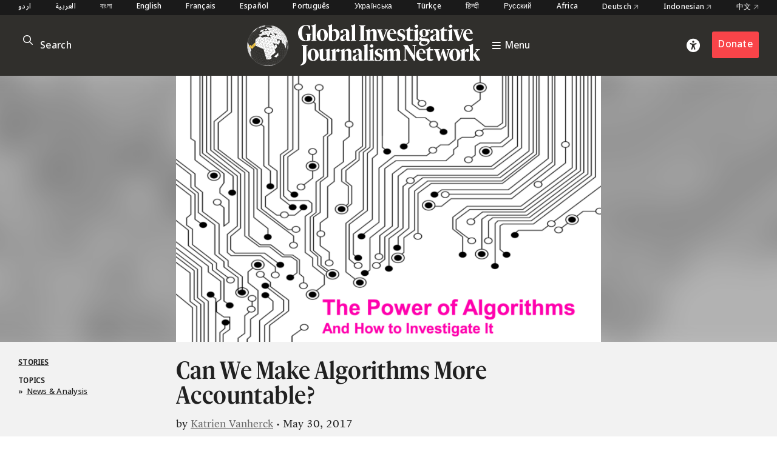

--- FILE ---
content_type: text/html; charset=UTF-8
request_url: https://gijn.org/stories/how-can-we-make-algorithms-more-accountable/
body_size: 12704
content:


<!DOCTYPE html>
<html lang="en_US">
<head>

	<title>Can We Make Algorithms More Accountable? – Global Investigative Journalism Network</title>
	<link rel="stylesheet" type="text/css" href="https://gijn.org/wp-content/themes/gijn/build/styles/screen.css?t=1769087302" />
	<link rel="stylesheet" type="text/css" href="https://gijn.org/wp-content/themes/gijn/build/styles/en.css?t=1769087302" />

	
	<script src="https://gijn.org/wp-content/themes/gijn/build/scripts/scripts.js?t=1769087302"></script>
	<meta charset="utf-8" />
	<meta name="viewport" content="width=device-width, initial-scale=1" />

	<link rel="icon" type="image/png" sizes="32x32" href="https://gijn.org/wp-content/themes/gijn/favicon-32x32.png">
	<link rel="icon" type="image/png" sizes="16x16" href="https://gijn.org/wp-content/themes/gijn/favicon-16x16.png">

	<meta name='robots' content='max-image-preview:large' />
	<style>img:is([sizes="auto" i], [sizes^="auto," i]) { contain-intrinsic-size: 3000px 1500px }</style>
	<link rel="alternate" hreflang="en" href="https://gijn.org/stories/how-can-we-make-algorithms-more-accountable/" />
<link rel="alternate" hreflang="x-default" href="https://gijn.org/stories/how-can-we-make-algorithms-more-accountable/" />
<link rel='dns-prefetch' href='//www.googletagmanager.com' />
<link rel='stylesheet' id='wp-block-library-css' href='https://gijn.org/wp-includes/css/dist/block-library/style.min.css?ver=6.8.3' type='text/css' media='all' />
<style id='classic-theme-styles-inline-css' type='text/css'>
/*! This file is auto-generated */
.wp-block-button__link{color:#fff;background-color:#32373c;border-radius:9999px;box-shadow:none;text-decoration:none;padding:calc(.667em + 2px) calc(1.333em + 2px);font-size:1.125em}.wp-block-file__button{background:#32373c;color:#fff;text-decoration:none}
</style>
<link rel='stylesheet' id='contact-form-7-css' href='https://gijn.org/wp-content/plugins/contact-form-7/includes/css/styles.css?ver=6.1.4' type='text/css' media='all' />
<link rel='stylesheet' id='wpml-menu-item-0-css' href='https://gijn.org/wp-content/plugins/sitepress-multilingual-cms/templates/language-switchers/menu-item/style.min.css?ver=1' type='text/css' media='all' />
<link rel='stylesheet' id='tablepress-default-css' href='https://gijn.org/wp-content/tablepress-combined.min.css?ver=36' type='text/css' media='all' />
<link rel='stylesheet' id='link-roundups-css' href='https://gijn.org/wp-content/plugins/link-roundups/css/lroundups.min.css?ver=1' type='text/css' media='all' />
<script type="text/javascript" id="wpml-cookie-js-extra">
/* <![CDATA[ */
var wpml_cookies = {"wp-wpml_current_language":{"value":"en","expires":1,"path":"\/"}};
var wpml_cookies = {"wp-wpml_current_language":{"value":"en","expires":1,"path":"\/"}};
/* ]]> */
</script>
<script type="text/javascript" src="https://gijn.org/wp-content/plugins/sitepress-multilingual-cms/res/js/cookies/language-cookie.js?ver=486900" id="wpml-cookie-js" defer="defer" data-wp-strategy="defer"></script>

<!-- Google tag (gtag.js) snippet added by Site Kit -->
<!-- Google Analytics snippet added by Site Kit -->
<script type="text/javascript" src="https://www.googletagmanager.com/gtag/js?id=G-RLEQHEYQ7G" id="google_gtagjs-js" async></script>
<script type="text/javascript" id="google_gtagjs-js-after">
/* <![CDATA[ */
window.dataLayer = window.dataLayer || [];function gtag(){dataLayer.push(arguments);}
gtag("set","linker",{"domains":["gijn.org"]});
gtag("js", new Date());
gtag("set", "developer_id.dZTNiMT", true);
gtag("config", "G-RLEQHEYQ7G");
/* ]]> */
</script>
<link rel="https://api.w.org/" href="https://gijn.org/wp-json/" /><link rel="alternate" title="JSON" type="application/json" href="https://gijn.org/wp-json/wp/v2/posts/40601" /><link rel="EditURI" type="application/rsd+xml" title="RSD" href="https://gijn.org/xmlrpc.php?rsd" />
<meta name="generator" content="WordPress 6.8.3" />
<link rel="canonical" href="https://gijn.org/stories/how-can-we-make-algorithms-more-accountable/" />
<link rel='shortlink' href='https://gijn.org/?p=40601' />
<link rel="alternate" title="oEmbed (JSON)" type="application/json+oembed" href="https://gijn.org/wp-json/oembed/1.0/embed?url=https%3A%2F%2Fgijn.org%2Fstories%2Fhow-can-we-make-algorithms-more-accountable%2F" />
<link rel="alternate" title="oEmbed (XML)" type="text/xml+oembed" href="https://gijn.org/wp-json/oembed/1.0/embed?url=https%3A%2F%2Fgijn.org%2Fstories%2Fhow-can-we-make-algorithms-more-accountable%2F&#038;format=xml" />
<meta name="generator" content="WPML ver:4.8.6 stt:66,5,64,59,67,1,4,3,68,21,27,28,70,69,42,45,2,71,53,73,55,57,72;" />
<meta name="generator" content="Site Kit by Google 1.168.0" />		<style type="text/css" id="wp-custom-css">
			img.custom-width-170 {
	width:170px!important
}		</style>
		
    <!-- BEGIN - Make Tables Responsive -->
    <style type="text/css">
        
    /* Multi-row tables */
    @media (max-width: 650px) {

        .mtr-table tbody,
        .mtr-table {
        	width: 100% !important;
            display: table !important;
        }

        .mtr-table tr,
        .mtr-table .mtr-th-tag,
        .mtr-table .mtr-td-tag {
        	display: block !important;
            clear: both !important;
            height: auto !important;
        }

        .mtr-table .mtr-td-tag,
        .mtr-table .mtr-th-tag {
        	text-align: right !important;
            width: auto !important;
            box-sizing: border-box !important;
            overflow: auto !important;
        }
    
            .mtr-table .mtr-cell-content {
            	text-align: right !important;
            }
            
        .mtr-table tbody,
        .mtr-table tr,
        .mtr-table {
        	border: none !important;
            padding: 0 !important;
        }

        .mtr-table .mtr-td-tag,
        .mtr-table .mtr-th-tag {
        	border: none;
        }

        .mtr-table tr:nth-child(even) .mtr-td-tag,
        .mtr-table tr:nth-child(even) .mtr-th-tag {
            border-bottom: 1px solid #dddddd !important;
            border-left: 1px solid #dddddd !important;
            border-right: 1px solid #dddddd !important;
            border-top: none !important;
        }

        .mtr-table tr:nth-child(odd) .mtr-td-tag,
        .mtr-table tr:nth-child(odd) .mtr-th-tag {
            border-bottom: 1px solid #bbbbbb !important;
            border-left: 1px solid #bbbbbb !important;
            border-right: 1px solid #bbbbbb !important;
            border-top: none !important;
        }

        .mtr-table tr:first-of-type td:first-of-type,
        .mtr-table tr:first-of-type th:first-of-type {
            border-top: 1px solid #bbbbbb !important;
        }

        .mtr-table.mtr-thead-td tr:nth-of-type(2) td:first-child,
        .mtr-table.mtr-thead-td tr:nth-of-type(2) th:first-child,
        .mtr-table.mtr-tr-th tr:nth-of-type(2) td:first-child,
        .mtr-table.mtr-tr-th tr:nth-of-type(2) th:first-child,
        .mtr-table.mtr-tr-td tr:nth-of-type(2) td:first-child,
        .mtr-table.mtr-tr-td tr:nth-of-type(2) th:first-child {
            border-top: 1px solid #dddddd !important;
        }
            .mtr-table tr:nth-child(even),
            .mtr-table tr:nth-child(even) .mtr-td-tag,
            .mtr-table tr:nth-child(even) .mtr-th-tag {
                background: #ffffff !important;
            }

            .mtr-table tr:nth-child(odd),
            .mtr-table tr:nth-child(odd) .mtr-td-tag,
            .mtr-table tr:nth-child(odd) .mtr-th-tag {
                background: #dddddd !important;
            }
        .mtr-table .mtr-td-tag,
        .mtr-table .mtr-td-tag:first-child,
        .mtr-table .mtr-th-tag,
        .mtr-table .mtr-th-tag:first-child {
            padding: 5px 10px !important;
        }
        
        .mtr-table td[data-mtr-content]:before,
        .mtr-table th[data-mtr-content]:before {
        	display: inline-block !important;
        	content: attr(data-mtr-content) !important;
        	float: left !important;
            text-align: left !important;
            white-space: pre-line !important;
        }
        
        .mtr-table thead,
        .mtr-table.mtr-tr-th tr:first-of-type,
        .mtr-table.mtr-tr-td tr:first-of-type,
        .mtr-table colgroup {
        	display: none !important;
        }
    
        .mtr-cell-content {
            max-width: 49% !important;
            display: inline-block !important;
        }
            
        .mtr-table td[data-mtr-content]:before,
        .mtr-table th[data-mtr-content]:before {
            max-width: 49% !important;
        }
            
    }
    
    /* Single-row tables */
    @media (max-width: 650px) {

        .mtr-one-row-table .mtr-td-tag,
        .mtr-one-row-table .mtr-th-tag {
            box-sizing: border-box !important;
        }

        .mtr-one-row-table colgroup {
        	display: none !important;
        }

    
        .mtr-one-row-table tbody,
        .mtr-one-row-table tr,
        .mtr-one-row-table {
        	border: none !important;
            padding: 0 !important;
            width: 100% !important;
            display: block;
        }

        .mtr-one-row-table .mtr-td-tag,
        .mtr-one-row-table .mtr-th-tag {
            border: none;
        }
        
        .mtr-one-row-table .mtr-td-tag,
        .mtr-one-row-table .mtr-th-tag {
        	display: block !important;
            width: 50% !important;
        }
        .mtr-one-row-table tr {
            display: flex !important;
            flex-wrap: wrap !important;
        }
        
            .mtr-one-row-table td:nth-child(4n+1),
            .mtr-one-row-table th:nth-child(4n+1),
            .mtr-one-row-table td:nth-child(4n+2),
            .mtr-one-row-table th:nth-child(4n+2) {
                background: #dddddd !important;
            }

            .mtr-one-row-table th:nth-child(2n+1),
            .mtr-one-row-table td:nth-child(2n+1) {
                border-right: 1px solid #bbbbbb !important;
                border-left: 1px solid #bbbbbb !important;
            }

            .mtr-one-row-table td:nth-child(2n+2),
            .mtr-one-row-table th:nth-child(2n+2) {
                border-right: 1px solid #bbbbbb !important;
            }

            /* last two */
            .mtr-one-row-table td:nth-last-child(-n+2),
            .mtr-one-row-table th:nth-last-child(-n+2) {
                border-bottom: 1px solid #bbbbbb !important;
            }
            
        .mtr-one-row-table .mtr-td-tag,
        .mtr-one-row-table .mtr-th-tag {
            border-top: 1px solid #bbbbbb !important;
            padding: 5px 10px !important;
        }
        
    }
    </style>
    <!-- END - Make Tables Responsive -->
        
	<script src="https://kit.fontawesome.com/305a56cd54.js" crossorigin="anonymous"></script>

	
<meta property="og:type" content="website">

		
	<meta name="twitter:description" content="At the recent European Investigative Journalism and Dataharvest conference, Nicholas Diakopoulos spoke about the emergence of algorithmic accountability reporting, and how it applies the core journalistic functions of watchdogging and investigative reporting to algorithms. 
">
	<meta name="twitter:title" content="Can We Make Algorithms More Accountable?">
	<meta property="og:description" content="At the recent European Investigative Journalism and Dataharvest conference, Nicholas Diakopoulos spoke about the emergence of algorithmic accountability reporting, and how it applies the core journalistic functions of watchdogging and investigative reporting to algorithms. 
" />
	<meta property="og:title" content="Can We Make Algorithms More Accountable?" />
	<meta name="twitter:card" content="summary_large_image">

				
				
		<meta name="twitter:image" content="https://gijn.org/wp-content/uploads/2017/05/Screen-Shot-2017-05-30-at-11.13.02-AM-771x483.png" />
		<meta property="og:image" content="https://gijn.org/wp-content/uploads/2017/05/Screen-Shot-2017-05-30-at-11.13.02-AM-771x483.png" />
	


			<!-- Fundraise Up: the new standard for online giving -->
	<script>(function(w,d,s,n,a){if(!w[n]){var l='call,catch,on,once,set,then,track'
	.split(','),i,o=function(n){return'function'==typeof n?o.l.push([arguments])&&o
	:function(){return o.l.push([n,arguments])&&o}},t=d.getElementsByTagName(s)[0],
	j=d.createElement(s);j.async=!0;j.src='https://cdn.fundraiseup.com/widget/'+a;
	t.parentNode.insertBefore(j,t);o.s=Date.now();o.v=4;o.h=w.location.href;o.l=[];
	for(i=0;i<7;i++)o[l[i]]=o(l[i]);w[n]=o}
	})(window,document,'script','FundraiseUp','AZZKZELR');</script>
	<!-- End Fundraise Up -->
	</head>

<body class="wp-singular post-template-default single single-post postid-40601 single-format-standard wp-theme-gijn" >



	
	
<div class="editions">
	<div class="container">
				<nav class="languages">
													<a href="https://gijn.org/ur/" class="">
					اردو				</a>

											<a href="https://gijn.org/ar/" class="">
					العربية				</a>

											<a href="https://gijn.org/bn/" class="">
					বাংলা				</a>

											<a href="https://gijn.org" class="active">
					English				</a>

											<a href="https://gijn.org/fr/" class="">
					Français				</a>

											<a href="https://gijn.org/es/" class="">
					Español				</a>

											<a href="https://gijn.org/pt-br/" class="">
					Português				</a>

											<a href="https://gijn.org/ua/" class="">
					Українська				</a>

											<a href="https://gijn.org/tr/" class="">
					Türkçe				</a>

											<a href="https://gijn.org/hi/" class="">
					हिन्दी				</a>

											<a href="https://gijn.org/ru/" class="">
					Русский				</a>

							

					<a href="https://gijn.org/africa/" class="">Africa</a>
			<a target="_blank" href="https://netzwerkrecherche.org/international">Deutsch <i class="fa-regular fa-arrow-up-right"></i></a>
			<a target="_blank" href="https://jaring.id/category/gijn-indonesia">Indonesian <i class="fa-regular fa-arrow-up-right"></i></a>
			<a target="_blank" href="https://cn.gijn.org/">中文 <i class="fa-regular fa-arrow-up-right"></i></a>
			</nav>
	</div>
</div>

<div class="ruler"></div>
<div class="isolation">
	<div class="isolation__top"></div>
	<div class="isolation__bottom"></div>
</div>
<header class="header">
	
<div class="header__inner">
	<div class="container">
		<div class="header__mobilesearch">
			<i class="fa-regular fa-search"></i>
		</div>
		<div class="header__search">
	<form id="searchform" action="https://gijn.org" method="get">
		<div class="header__searchicon"><i class="fa-regular fa-search"></i></div>
		<input  placeholder="Search" type="text" name="s"  />
				<div class="header__submit"><button type="submit">&rarr;</button></div>
	</form>
</div>		

		<div class="header__logo ">			
			<a class="header__logowrapper" href="/">
				<div class="world"></div>
				<div><img src="https://gijn.org/wp-content/themes/gijn/media/logo-white-no-globe.svg"></div>
			</a>
			
			
			<a class="header__toggle" href="/">
				<i class="fa-sharp fa-bars"></i>
				<span>Menu</span>
			</a>
			
		</div>
		
		<div class="header__donate">
			<div class="header__access"><i class="fa-solid fa-universal-access"></i></div>
							<div><a href="/about-us/donate" class="button">Donate</a></div>
					</div>
		<div class="header__toggle mobile">
			<i class="fa-sharp fa-bars"></i>
		</div>


	</div>

</div>

<div class="header__search">
	<form id="searchform" action="https://gijn.org" method="get">
		<div class="header__searchicon"><i class="fa-regular fa-search"></i></div>
		<input  placeholder="Search" type="text" name="s"  />
				<div class="header__submit"><button type="submit">&rarr;</button></div>
	</form>
</div>
<nav class="nav">
	<div class="nav__inner">
		<div class="nav__items">

																	
						<a class="nav__item" href="https://gijn.org/./stories/">
							<h3>Stories</h3>
							<div class="nav__sentence">Reporting from around the world</div>
							<i class="fa-regular fa-arrow-right"></i>
							<i class="fa-regular fa-arrow-left"></i>
						</a>
					
														
						<a class="nav__item" href="https://gijn.org/./resource/">
							<h3>Resource Center</h3>
							<div class="nav__sentence">A library of resources for journalists</div>
							<i class="fa-regular fa-arrow-right"></i>
							<i class="fa-regular fa-arrow-left"></i>
						</a>
					
														
						<a class="nav__item" href="https://gijn.org/about-us/">
							<h3>About</h3>
							<div class="nav__sentence">Find out about our organization</div>
							<i class="fa-regular fa-arrow-right"></i>
							<i class="fa-regular fa-arrow-left"></i>
						</a>
					
														
						<a class="nav__item" href="https://gijn.org/membership/">
							<h3>Membership</h3>
							<div class="nav__sentence">Find out about our members and joining</div>
							<i class="fa-regular fa-arrow-right"></i>
							<i class="fa-regular fa-arrow-left"></i>
						</a>
					
														
						<a class="nav__item" href="https://gijn.org/global-conferences/">
							<h3>Conferences</h3>
							<div class="nav__sentence">Our bi-annual conferences</div>
							<i class="fa-regular fa-arrow-right"></i>
							<i class="fa-regular fa-arrow-left"></i>
						</a>
					
														
						<a class="nav__item" href="https://gijn.org/resource/awards-for-investigative-journalists/">
							<h3>Awards</h3>
							<div class="nav__sentence">Awards honoring investigative journalism</div>
							<i class="fa-regular fa-arrow-right"></i>
							<i class="fa-regular fa-arrow-left"></i>
						</a>
					
														
						<a class="nav__item" href="https://gijn.org/./jobs/">
							<h3>Jobs</h3>
							<div class="nav__sentence">Opportunities within the GIJN Network</div>
							<i class="fa-regular fa-arrow-right"></i>
							<i class="fa-regular fa-arrow-left"></i>
						</a>
					
									</div>
		
					<div class="nav__editions">			
				<h3>Regional Editions</h3>
				<div class="nav__sentence">Our regional homepages and partners</div>
						<nav class="languages">
													<a href="https://gijn.org/ur/" class="">
					اردو				</a>

											<a href="https://gijn.org/ar/" class="">
					العربية				</a>

											<a href="https://gijn.org/bn/" class="">
					বাংলা				</a>

											<a href="https://gijn.org" class="active">
					English				</a>

											<a href="https://gijn.org/fr/" class="">
					Français				</a>

											<a href="https://gijn.org/es/" class="">
					Español				</a>

											<a href="https://gijn.org/pt-br/" class="">
					Português				</a>

											<a href="https://gijn.org/ua/" class="">
					Українська				</a>

											<a href="https://gijn.org/tr/" class="">
					Türkçe				</a>

											<a href="https://gijn.org/hi/" class="">
					हिन्दी				</a>

											<a href="https://gijn.org/ru/" class="">
					Русский				</a>

							

					<a href="https://gijn.org/africa/" class="">Africa</a>
			<a target="_blank" href="https://netzwerkrecherche.org/international">Deutsch <i class="fa-regular fa-arrow-up-right"></i></a>
			<a target="_blank" href="https://jaring.id/category/gijn-indonesia">Indonesian <i class="fa-regular fa-arrow-up-right"></i></a>
			<a target="_blank" href="https://cn.gijn.org/">中文 <i class="fa-regular fa-arrow-up-right"></i></a>
			</nav>
	
			</div>
				
		<div class="nav__social">
							<div class="nav__icons">
					<div><a target="_blank" href="https://www.facebook.com/GlobalInvestigativeJournalismNetwork"><i class="fa-brands fa-facebook"></i></a></div>
					<div><a target="_blank" href="https://twitter.com/gijn"><i class="fa-brands fa-twitter"></i></a></div>
					<div><a target="_blank" href="https://www.youtube.com/channel/UCY8xUWeaWVE4JY05JUupzYQ"><i class="fa-brands fa-youtube"></i></a></div>
					<div><a target="_blank" href="https://www.instagram.com/gijnorg/"><i class="fa-brands fa-instagram"></i></a></div>
					<div><a target="_blank" href="https://www.linkedin.com/company/global-investigative-journalism-network/"><i class="fa-brands fa-linkedin"></i></a></div>
					<div><a target="_blank" href="https://gijn.org/feed/"><i class="fa-solid fa-square-rss"></i></a></div>
				</div>
										<div class="nav__donate">
					<div><a href="/about-us/donate" class="button">Donate</a></div>
				</div>
					</div>
	</div>
</nav>	<div class="accesscontrols">
	<div class="container">
		<div class="grid grid--columns-2 grid--gap-2">
			<div>
				<h4>Accessibility Settings</h4>

				<div class="accesscontrols--itemreset">
					<a class="accesscontrols__reset button" href="/" aria-label="reset accessibility settings to default">reset all</a>
				</div>
			</div>
			<div class="accesscontrols__items">
				<div class="accesscontrols__group" data-accessgroup="text" data-accesscontrol="text-size">
					<h4>text size</h4>
					<div class="sizecontrols">
						<a href="/" aria-label="decrease text size" class="button sizecontrols__item sizecontrols--minus"><i class="fa-sharp fa-regular fa-minus"></i> decrease</a>
						<a href="/" aria-label="increase text size" class="button sizecontrols__item sizecontrols--plus"><i class="fa-sharp fa-regular fa-plus"></i> increase</a>
					</div>
				</div>
				<div class="accesscontrols__group">
					<h4>color options</h4>
					<a href="/" aria-label="set color to monochrome" class="accesscontrols__item button" data-accessgroup="color" data-accesscontrol="monochrome">monochrome</a>
					<a href="/" aria-label="set color to muted" class="accesscontrols__item button" data-accessgroup="color" data-accesscontrol="muted">muted color</a>
					<a href="/" aria-label="set color to dark" class="accesscontrols__item button" data-accessgroup="color" data-accesscontrol="dark">dark</a>
				</div>

				<div class="accesscontrols__group accesscontrols--reading">
					<h4>reading tools</h4>
					<a href="/" aria-label="use isolation reading tool" class="accesscontrols__item button" data-accessgroup="reading" data-accesscontrol="isolation">isolation</a>
					<a href="/" aria-label="use ruler reading tool" class="accesscontrols__item button" data-accessgroup="reading" data-accesscontrol="ruler">ruler</a>
				</div>
				<div class="accesscontrols__group accesscontrols--other">
					<h4>other</h4>
					<a href="/" aria-label="disable motion" class="accesscontrols__item button" data-accessgroup="motion" data-accesscontrol="no-motion">no motion</a>
					<a href="/" aria-label="use large cursor" class="accesscontrols__item button" data-accessgroup="cursor" data-accesscontrol="large-cursor">large cursor</a>
				</div>
				
			</div>

		</div>
	</div>
	<button class="accesscontrols__close" aria-label="close accessibility menu"><div class="cross"></div></button>

</div>

	
</header>
															<article  class="post-40601 post type-post status-publish format-standard has-post-thumbnail hentry category-stories tag-algorithmic-accountability-reporting tag-algorithms tag-european-investigative-journalism tag-journalismfund-eu gijn_topic-news-analysis gijn_language-en post--stories">

	<div class="post__hero hero">
		
		<div class="hero__blur">	<img width="771" height="483" src="https://gijn.org/wp-content/uploads/2017/05/Screen-Shot-2017-05-30-at-11.13.02-AM-771x483.png" class="attachment-large size-large" alt="" decoding="async" fetchpriority="high" srcset="https://gijn.org/wp-content/uploads/2017/05/Screen-Shot-2017-05-30-at-11.13.02-AM-771x483.png 771w, https://gijn.org/wp-content/uploads/2017/05/Screen-Shot-2017-05-30-at-11.13.02-AM-336x211.png 336w, https://gijn.org/wp-content/uploads/2017/05/Screen-Shot-2017-05-30-at-11.13.02-AM-768x481.png 768w, https://gijn.org/wp-content/uploads/2017/05/Screen-Shot-2017-05-30-at-11.13.02-AM-1170x733.png 1170w, https://gijn.org/wp-content/uploads/2017/05/Screen-Shot-2017-05-30-at-11.13.02-AM.png 1800w" sizes="(max-width: 771px) 100vw, 771px" />		
	</div>
		<div class="hero__image">
								<img width="771" height="483" src="https://gijn.org/wp-content/uploads/2017/05/Screen-Shot-2017-05-30-at-11.13.02-AM-771x483.png" class="attachment-large size-large" alt="" decoding="async" srcset="https://gijn.org/wp-content/uploads/2017/05/Screen-Shot-2017-05-30-at-11.13.02-AM-771x483.png 771w, https://gijn.org/wp-content/uploads/2017/05/Screen-Shot-2017-05-30-at-11.13.02-AM-336x211.png 336w, https://gijn.org/wp-content/uploads/2017/05/Screen-Shot-2017-05-30-at-11.13.02-AM-768x481.png 768w, https://gijn.org/wp-content/uploads/2017/05/Screen-Shot-2017-05-30-at-11.13.02-AM-1170x733.png 1170w, https://gijn.org/wp-content/uploads/2017/05/Screen-Shot-2017-05-30-at-11.13.02-AM.png 1800w" sizes="(max-width: 771px) 100vw, 771px" />		
					
					</div>
		<div class="hero__credit">
			
		</div>

	</div>
	<div class="post__title">
		<div class="container">
			<div class="grid">
				<div class="post__terms">
											<div class="post__typeterms">
								
								
																											<h4>
											<a href="https://gijn.org/./stories/">
												Stories											</a>
										</h4>
																														</div>
										
											<div class="post__termdivider">&bull;</div>
						<div class="post__topicterms">
							<h4>Topics</h4>
							<div class="commas">
																	<a href="https://gijn.org/topic/news-analysis/">» <span>News &amp; Analysis</span></a>
															</div>
						</div>
										

				</div>


				<div>
					<h1>
													Can We Make Algorithms More Accountable?											</h1>
					<div class="post__author">
	
			<span>by</span>
	
			<a href="http://@redDreamhead">Katrien Vanherck</a>
	
		<span>• May 30, 2017</span>
</div>					
				</div>

				
			</div>	
		</div>
	</div>


	
	<div class="container">
		

		<div class="post__inner">

			<div class="post__leftcolumn">
			
									
	<div class="related widget widget--hide widget--resource">
		<div class="widget__title">
							<h4>Related Resources</h4>
					</div>
		
		<div class="widget__items">
							<a href="https://gijn.org/resource/2025-conference-resources/" class="widget__item">
					<div class="widget__itemimage">	<img width="771" height="321" src="https://gijn.org/wp-content/uploads/2026/01/gijc25-771x321.jpg" class="attachment-large size-large" alt="2025 Conference Resources" decoding="async" srcset="https://gijn.org/wp-content/uploads/2026/01/gijc25-771x321.jpg 771w, https://gijn.org/wp-content/uploads/2026/01/gijc25-336x140.jpg 336w, https://gijn.org/wp-content/uploads/2026/01/gijc25-768x320.jpg 768w, https://gijn.org/wp-content/uploads/2026/01/gijc25.jpg 1200w" sizes="(max-width: 771px) 100vw, 771px" />		
	</div>
					<h3>2025 Conference Resources</h3>
				</a>
							<a href="https://gijn.org/resource/guide-investigating-food-insecurity/" class="widget__item">
					<div class="widget__itemimage">	<img width="771" height="405" src="https://gijn.org/wp-content/uploads/2025/11/IMG_3754-1-771x405.jpeg" class="attachment-large size-large" alt="GIJN Food Insecurity Reporting Guide" decoding="async" loading="lazy" srcset="https://gijn.org/wp-content/uploads/2025/11/IMG_3754-1-771x405.jpeg 771w, https://gijn.org/wp-content/uploads/2025/11/IMG_3754-1-336x176.jpeg 336w, https://gijn.org/wp-content/uploads/2025/11/IMG_3754-1-768x403.jpeg 768w, https://gijn.org/wp-content/uploads/2025/11/IMG_3754-1-1536x806.jpeg 1536w, https://gijn.org/wp-content/uploads/2025/11/IMG_3754-1-2048x1075.jpeg 2048w" sizes="auto, (max-width: 771px) 100vw, 771px" />		
	</div>
					<h3>Guide to Investigating Food Insecurity</h3>
				</a>
							<a href="https://gijn.org/resource/asia-focus-open-source-guide-investigating-chinese-companies/" class="widget__item">
					<div class="widget__itemimage">	<img width="771" height="405" src="https://gijn.org/wp-content/uploads/2025/10/2400X1260-771x405.jpg" class="attachment-large size-large" alt="Asia Focus Investigating Chinese Companies resource guide" decoding="async" loading="lazy" srcset="https://gijn.org/wp-content/uploads/2025/10/2400X1260-771x405.jpg 771w, https://gijn.org/wp-content/uploads/2025/10/2400X1260-336x176.jpg 336w, https://gijn.org/wp-content/uploads/2025/10/2400X1260-768x403.jpg 768w, https://gijn.org/wp-content/uploads/2025/10/2400X1260-1536x806.jpg 1536w, https://gijn.org/wp-content/uploads/2025/10/2400X1260-2048x1075.jpg 2048w" sizes="auto, (max-width: 771px) 100vw, 771px" />		
	</div>
					<h3>Open Source Guide to Investigating Chinese Companies</h3>
				</a>
							<a href="https://gijn.org/resource/guide-detecting-ai-generated-content/" class="widget__item">
					<div class="widget__itemimage">	<img width="771" height="405" src="https://gijn.org/wp-content/uploads/2025/09/01_B_Original-771x405.jpg" class="attachment-large size-large" alt="AI Detection Reporting Guide" decoding="async" loading="lazy" srcset="https://gijn.org/wp-content/uploads/2025/09/01_B_Original-771x405.jpg 771w, https://gijn.org/wp-content/uploads/2025/09/01_B_Original-336x176.jpg 336w, https://gijn.org/wp-content/uploads/2025/09/01_B_Original-768x403.jpg 768w, https://gijn.org/wp-content/uploads/2025/09/01_B_Original-1536x806.jpg 1536w, https://gijn.org/wp-content/uploads/2025/09/01_B_Original-2048x1075.jpg 2048w" sizes="auto, (max-width: 771px) 100vw, 771px" />		
	</div>
					<h3>Reporter&#8217;s Guide to Detecting AI-Generated Content</h3>
				</a>
					</div>
		
					<a href="https://gijn.org/./resource/" class="arrowlink">
				<span>
					Explore the Resource Center				</span> 
				<i>&rarr;</i>
			</a>
			</div>
	

				
				
<div class="share widget">
	<div class="widget__title">
		<h4>Share</h4>
	</div>
	<div class="widget__items">
		<a class="share__row" target="_blank" href="https://twitter.com/intent/tweet?text=Can We Make Algorithms More Accountable? @gijn&url=https://gijn.org/stories/how-can-we-make-algorithms-more-accountable/"><i class="fa-brands fa-twitter"></i> Tweet</a>
		<a class="share__row" target="_blank" href="https://www.facebook.com/sharer/sharer.php?u=https://gijn.org/stories/how-can-we-make-algorithms-more-accountable/"><i class="fa-brands fa-facebook"></i> Facebook</a>
		<a class="share__row" onclick="window.print()" href=""><i class="fa-solid fa-print"></i> Print</a>
		<a class="share__row" target="_blank" href="https://www.linkedin.com/sharing/share-offsite/?url=https://gijn.org/stories/how-can-we-make-algorithms-more-accountable/"><i class="fa-brands fa-linkedin"></i> LinkedIn</a>
		<a class="share__row" target="_blank" href="https://api.whatsapp.com/send?text=Can We Make Algorithms More Accountable? https://gijn.org/stories/how-can-we-make-algorithms-more-accountable/"><i class="fa-brands fa-whatsapp"></i> WhatsApp</a>
		<a class="share__row" target="_blank" href="https://t.me/share/url?url=https://gijn.org/stories/how-can-we-make-algorithms-more-accountable/&text=Can We Make Algorithms More Accountable?"><i class="fa-brands fa-telegram"></i> Telegram</a>
		<a class="share__row" target="_blank" href="https://www.reddit.com/submit?url=https://gijn.org/stories/how-can-we-make-algorithms-more-accountable/&title=Can We Make Algorithms More Accountable?"><i class="fa-brands fa-reddit-alien"></i> Reddit</a>
		<a class="share__row" target="_blank" href=""><i class="fa-solid fa-arrows-rotate"></i> Republish</a>
	</div>
</div>

			</div>
			<div class="post__text">

												
								<div class="prose"><p><em><span style="font-weight: 400"><a target="_blank" href="https://www.dropbox.com/s/s2pwvjszndmeqt6/Algo-acct-dataharvest-shared.pptx.pdf?dl=0" rel="attachment wp-att-40711"><img loading="lazy" decoding="async" class="alignright wp-image-40711" src="https://gijn.org/wp-content/uploads/2017/05/Screen-Shot-2017-05-30-at-11.13.02-AM-771x483.png" alt="" width="400" height="251" srcset="https://gijn.org/wp-content/uploads/2017/05/Screen-Shot-2017-05-30-at-11.13.02-AM-771x483.png 771w, https://gijn.org/wp-content/uploads/2017/05/Screen-Shot-2017-05-30-at-11.13.02-AM-336x211.png 336w, https://gijn.org/wp-content/uploads/2017/05/Screen-Shot-2017-05-30-at-11.13.02-AM-768x481.png 768w, https://gijn.org/wp-content/uploads/2017/05/Screen-Shot-2017-05-30-at-11.13.02-AM-1170x733.png 1170w, https://gijn.org/wp-content/uploads/2017/05/Screen-Shot-2017-05-30-at-11.13.02-AM.png 1800w" sizes="auto, (max-width: 400px) 100vw, 400px" /></a>Editor’s Note: This story is based on the University of Maryland’s Nicholas Diakopoulos’ <a rel="noopener" target="_blank" href="http://www.journalismfund.eu/news/keynote-power-algorithms-and-how-investigate-them">keynote address at the European Investigative Journalism and Dataharvest conference</a> in May in Mechelen, Belgium, sponsored by GIJN member <a rel="noopener" target="_blank" href="http://www.journalismfund.eu">Journalismfund.eu</a>.</span></em></p>
<hr />
<p>Most Americans these days get their main news from Google or Facebook, two tools that rely heavily on algorithms. A study in 2015 showed that the way a search engine like Google selects and prioritizes search results on political candidates can have an influence on voters’ preferences.</p>
<p><span style="font-weight: 400">Similarly, it has been shown that by tweaking the algorithms behind the Facebook newsfeed, the turnout of voters in American elections can be influenced. If Marc Zuckerberg were ever to run for president, he would theoretically have an enormously powerful tool at his disposal. (Note: This </span><a rel="noopener" target="_blank" href="https://www.theguardian.com/technology/2017/may/07/the-great-british-brexit-robbery-hijacked-democracy"><span style="font-weight: 400">recent article in </span><i><span style="font-weight: 400">The Guardian</span></i></a><span style="font-weight: 400"> investigated the misuse of big data and social media in the context of the Brexit referendum.)</span></p>
<aside class="module align-right half type-pull-quote">Algorithms prioritize, classify, connect and filter information, automatically making decisions on our behalf all the time.</aside>
<p><span style="font-weight: 400">Algorithms are everywhere in our everyday life and are exerting a lot of power in our society. </span><span style="font-weight: 400">They prioritize, classify, connect and filter information, automatically making decisions on our behalf all the time. </span><span style="font-weight: 400">But as long as the algorithms remain a &#8220;black box,&#8221; we don&#8217;t know exactly how these decisions are made.</span></p>
<p>Are these algorithms always fair? Examples of possible racial bias in algorithms include the <a rel="noopener" target="_blank" href="https://www.propublica.org/article/machine-bias-risk-assessments-in-criminal-sentencing">risk analysis score that is calculated for prisoners</a> that are up for parole or release (white people appear to get more favorable scores more often) and the <a rel="noopener" target="_blank" href="https://www.washingtonpost.com/news/wonk/wp/2016/03/10/uber-seems-to-offer-better-service-in-areas-with-more-white-people-that-raises-some-tough-questions/?utm_term=.c8a199acbbf0">service quality of Uber in Washington, DC</a> (waiting times are shorter in predominantly white neighborhoods.) There&#8217;s also the report that looked at <a rel="noopener" target="_blank" href="http://www.slate.com/articles/technology/future_tense/2015/12/why_google_search_results_favor_democrats.html">Why Google Search Results Favor Democrats</a>. Maybe such unfair results are not only due to the algorithms, but the lack of transparency remains a concern.</p>
<p><span style="font-weight: 400">So what is going on in these algorithms, and how can we make them more accountable?</span></p>
<div id="attachment_40608" style="width: 346px" class="wp-caption alignright"><a href="https://gijn.org/2017/05/30/how-can-we-make-algorithms-more-accountable/screen-shot-2017-05-29-at-3-31-06-pm/" rel="attachment wp-att-40608"><img loading="lazy" decoding="async" aria-describedby="caption-attachment-40608" class="wp-image-40608 size-medium" src="https://gijn.org/wp-content/uploads/2017/05/Screen-Shot-2017-05-29-at-3.31.06-PM-336x256.png" alt="" width="336" height="256" srcset="https://gijn.org/wp-content/uploads/2017/05/Screen-Shot-2017-05-29-at-3.31.06-PM-336x256.png 336w, https://gijn.org/wp-content/uploads/2017/05/Screen-Shot-2017-05-29-at-3.31.06-PM.png 384w" sizes="auto, (max-width: 336px) 100vw, 336px" /></a><p id="caption-attachment-40608" class="wp-caption-text">ProPublica’s May 2016 report “Machine Bias.”</p></div>
<p>A lot of interesting investigative journalism can still be done in this field. Generally, by trying to &#8220;poke&#8221; at the algorithms and seeing how they respond &#8211; correlating the output to the input &#8211; we can try to figure out how they work. Investigative journalists can play this game, collect and analyze the data and determine whether the results are unfair or discriminatory. Or maybe they lead to other negative or undesirable consequences &#8211; censorship, law breaking, violations of privacy or false predictions.</p>
<aside class="module align-right half type-pull-quote">By trying to &#8220;poke&#8221; at the algorithms and seeing how they respond &#8211; correlating the output to the input &#8211; we can try to figure out how they work.</aside>
<p>There’s plenty of methodological challenges to deal with but you can only really understand why you’re seeing the results you’re getting if you have a deep technological knowledge of how a system was built. There are feedback loops between the algorithms and the people that design them. Algorithms are an unstable, dynamic system; results can be changing every day, so tracking in time may be needed. The appropriate size or dimension of sampling needs to be decided, and variables need to be considered. Then there are plenty of legal and regulatory aspects to look into.</p>
<p><span style="font-weight: 400">But perhaps most importantly, we need to ask ourselves what our expectations are. What do we consider to be &#8220;fair&#8221; algorithms? Different people will have different views on that, but we probably shouldn’t let the algorithms keep deciding it for us.  </span></p>
<p><span style="font-weight: 400">Any journalist interested in investigating algorithm accountability can go to </span><a rel="noopener" target="_blank" href="http://algorithmtips.org/"><span style="font-weight: 400">algorithmtips.org</span></a><span style="font-weight: 400"> for help to get started.</span></p>
<hr />
<p><em>This story <a rel="noopener" target="_blank" href="http://www.journalismfund.eu/news/keynote-power-algorithms-and-how-investigate-them">first appeared on Journalismfund.eu’s</a> website and is reproduced here with permission.</em></p>
<p><span style="font-weight: 400"><a href="https://gijn.org/wp-content/uploads/2017/05/download.jpg"><img loading="lazy" decoding="async" class=" wp-image-40602 alignleft" src="https://gijn.org/wp-content/uploads/2017/05/download.jpg" alt="" width="159" height="159" srcset="https://gijn.org/wp-content/uploads/2017/05/download.jpg 225w, https://gijn.org/wp-content/uploads/2017/05/download-140x140.jpg 140w, https://gijn.org/wp-content/uploads/2017/05/download-60x60.jpg 60w" sizes="auto, (max-width: 159px) 100vw, 159px" /></a><em><a rel="noopener" target="_blank" href="http://www.nickdiakopoulos.com/">Nicholas Diakopoulos</a> is an assistant professor at the University of Maryland, College Park Philip Merrill College of Journalism. He is director of the Computational Journalism Lab at UMD, a member of the Human-Computer Interaction Lab at UMD, and a Tow Fellow at Columbia University School of Journalism.  </em></span></p>
</div>
			</div>
			
			<div class="post__rightcolumn">
									
	<div class="related widget widget--hide widget--resource">
		<div class="widget__title">
							<h4>Related Resources</h4>
					</div>
		
		<div class="widget__items">
							<a href="https://gijn.org/resource/2025-conference-resources/" class="widget__item">
					<div class="widget__itemimage">	<img width="771" height="321" src="https://gijn.org/wp-content/uploads/2026/01/gijc25-771x321.jpg" class="attachment-large size-large" alt="2025 Conference Resources" decoding="async" loading="lazy" srcset="https://gijn.org/wp-content/uploads/2026/01/gijc25-771x321.jpg 771w, https://gijn.org/wp-content/uploads/2026/01/gijc25-336x140.jpg 336w, https://gijn.org/wp-content/uploads/2026/01/gijc25-768x320.jpg 768w, https://gijn.org/wp-content/uploads/2026/01/gijc25.jpg 1200w" sizes="auto, (max-width: 771px) 100vw, 771px" />		
	</div>
					<h3>2025 Conference Resources</h3>
				</a>
							<a href="https://gijn.org/resource/guide-investigating-food-insecurity/" class="widget__item">
					<div class="widget__itemimage">	<img width="771" height="405" src="https://gijn.org/wp-content/uploads/2025/11/IMG_3754-1-771x405.jpeg" class="attachment-large size-large" alt="GIJN Food Insecurity Reporting Guide" decoding="async" loading="lazy" srcset="https://gijn.org/wp-content/uploads/2025/11/IMG_3754-1-771x405.jpeg 771w, https://gijn.org/wp-content/uploads/2025/11/IMG_3754-1-336x176.jpeg 336w, https://gijn.org/wp-content/uploads/2025/11/IMG_3754-1-768x403.jpeg 768w, https://gijn.org/wp-content/uploads/2025/11/IMG_3754-1-1536x806.jpeg 1536w, https://gijn.org/wp-content/uploads/2025/11/IMG_3754-1-2048x1075.jpeg 2048w" sizes="auto, (max-width: 771px) 100vw, 771px" />		
	</div>
					<h3>Guide to Investigating Food Insecurity</h3>
				</a>
							<a href="https://gijn.org/resource/asia-focus-open-source-guide-investigating-chinese-companies/" class="widget__item">
					<div class="widget__itemimage">	<img width="771" height="405" src="https://gijn.org/wp-content/uploads/2025/10/2400X1260-771x405.jpg" class="attachment-large size-large" alt="Asia Focus Investigating Chinese Companies resource guide" decoding="async" loading="lazy" srcset="https://gijn.org/wp-content/uploads/2025/10/2400X1260-771x405.jpg 771w, https://gijn.org/wp-content/uploads/2025/10/2400X1260-336x176.jpg 336w, https://gijn.org/wp-content/uploads/2025/10/2400X1260-768x403.jpg 768w, https://gijn.org/wp-content/uploads/2025/10/2400X1260-1536x806.jpg 1536w, https://gijn.org/wp-content/uploads/2025/10/2400X1260-2048x1075.jpg 2048w" sizes="auto, (max-width: 771px) 100vw, 771px" />		
	</div>
					<h3>Open Source Guide to Investigating Chinese Companies</h3>
				</a>
							<a href="https://gijn.org/resource/guide-detecting-ai-generated-content/" class="widget__item">
					<div class="widget__itemimage">	<img width="771" height="405" src="https://gijn.org/wp-content/uploads/2025/09/01_B_Original-771x405.jpg" class="attachment-large size-large" alt="AI Detection Reporting Guide" decoding="async" loading="lazy" srcset="https://gijn.org/wp-content/uploads/2025/09/01_B_Original-771x405.jpg 771w, https://gijn.org/wp-content/uploads/2025/09/01_B_Original-336x176.jpg 336w, https://gijn.org/wp-content/uploads/2025/09/01_B_Original-768x403.jpg 768w, https://gijn.org/wp-content/uploads/2025/09/01_B_Original-1536x806.jpg 1536w, https://gijn.org/wp-content/uploads/2025/09/01_B_Original-2048x1075.jpg 2048w" sizes="auto, (max-width: 771px) 100vw, 771px" />		
	</div>
					<h3>Reporter&#8217;s Guide to Detecting AI-Generated Content</h3>
				</a>
					</div>
		
					<a href="https://gijn.org/./resource/" class="arrowlink">
				<span>
					Explore the Resource Center				</span> 
				<i>&rarr;</i>
			</a>
			</div>
	

					
	<div class="related widget widget--hide widget--stories">
		<div class="widget__title">
							<h4>Related Stories</h4>
					</div>
		
		<div class="widget__items">
							<a href="https://gijn.org/stories/what-were-reading-facebooks-original-reporting-algorithm-academic-and-journalism-collaborations-and-the-race-problem-in-europes-newsrooms/" class="widget__item">
					<div class="widget__itemimage">	<img width="771" height="386" src="https://gijn.org/wp-content/uploads/2020/07/FRIDAY-5-1-771x386.png" class="attachment-large size-large" alt="" decoding="async" loading="lazy" srcset="https://gijn.org/wp-content/uploads/2020/07/FRIDAY-5-1-771x386.png 771w, https://gijn.org/wp-content/uploads/2020/07/FRIDAY-5-1-336x168.png 336w, https://gijn.org/wp-content/uploads/2020/07/FRIDAY-5-1-768x384.png 768w, https://gijn.org/wp-content/uploads/2020/07/FRIDAY-5-1.png 1024w" sizes="auto, (max-width: 771px) 100vw, 771px" />		
	</div>
					<h3>What We&#8217;re Reading: Facebook&#8217;s Original Reporting Algorithm, Academic and Journalism Collaborations, and the Race Problem in Europe&#8217;s Newsrooms</h3>
				</a>
							<a href="https://gijn.org/stories/collaboration-featured-as-300-gather-for-europes-dataharvest/" class="widget__item">
					<div class="widget__itemimage">	<img width="771" height="578" src="https://gijn.org/wp-content/uploads/2015/05/Guevara-771x578.jpg" class="attachment-large size-large" alt="" decoding="async" loading="lazy" srcset="https://gijn.org/wp-content/uploads/2015/05/Guevara-771x578.jpg 771w, https://gijn.org/wp-content/uploads/2015/05/Guevara-336x252.jpg 336w, https://gijn.org/wp-content/uploads/2015/05/Guevara.jpg 1014w" sizes="auto, (max-width: 771px) 100vw, 771px" />		
	</div>
					<h3>Collaboration Featured as 300 Gather for DataHarvest</h3>
				</a>
							<a href="https://gijn.org/stories/mulvad-a-huge-need-for-cross-border-investigations-in-europe/" class="widget__item">
					<div class="widget__itemimage">	<img width="202" height="122" src="https://gijn.org/wp-content/uploads/2013/03/Journalismfund.jpg" class="attachment-large size-large" alt="" decoding="async" loading="lazy" />		
	</div>
					<h3>Mulvad: Huge Need for Cross-Border Investigations in Europe</h3>
				</a>
							<a href="https://gijn.org/stories/scoop-celebrates-10-years/" class="widget__item">
					<div class="widget__itemimage">	<img width="220" height="205" src="https://gijn.org/wp-content/uploads/2013/02/scoop-220x205.jpeg" class="attachment-large size-large" alt="" decoding="async" loading="lazy" />		
	</div>
					<h3>SCOOP Celebrates 10 Years</h3>
				</a>
					</div>
		
					<a href="https://gijn.org/./stories/" class="arrowlink">
				<span>
					More Stories				</span> 
				<i>&rarr;</i>
			</a>
			</div>
	

							</div>
		</div>
	</div>

		<div class="post__tagsrepublish">
		<div class="container">
			<div class="grid">
				<div class="post__republish">
					<div class="grid grid--gap-2">
						<div>
							<img src="https://gijn.org/wp-content/themes/gijn/media/by-nc.svg">
							<p>
																	This work is licensed under a 
									<a rel="noreferrer license" target="_blank" href="http://creativecommons.org/licenses/by-nd/4.0/">
										Creative Commons Attribution-NoDerivatives 4.0 International License									</a>
															</p>
						</div>
						<div>
							<button class="button"><i class="fa-solid fa-arrows-rotate"></i> Republish this article</button>
							<p>Republish our articles for free, online or in print, under a Creative Commons license.</p>
						</div>
					</div>
				</div>
				
				<div class="post__tags">
											<h4>Read other stories tagged with:</h4>
						<div class="">
															<span><a title="Read other stories tagged with algorithmic accountability reporting" class="button" href="https://gijn.org/tag/algorithmic-accountability-reporting/"> algorithmic accountability reporting</a></span>
															<span><a title="Read other stories tagged with algorithms" class="button" href="https://gijn.org/tag/algorithms/"> algorithms</a></span>
															<span><a title="Read other stories tagged with European Investigative Journalism" class="button" href="https://gijn.org/tag/european-investigative-journalism/"> European Investigative Journalism</a></span>
															<span><a title="Read other stories tagged with Journalismfund.eu" class="button" href="https://gijn.org/tag/journalismfund-eu/"> Journalismfund.eu</a></span>
													</div>
									</div>
				
			</div>

			<div class="markup">
				<div class="markup__inner">
					<div class="markup__close"><i class="fa-regular fa-xmark-large"></i></div>
					<h2>Republish this article</h2>
					<div class="markup__cc">
						<img src="https://gijn.org/wp-content/themes/gijn/media/by-nc.svg">
						<p>
							This work is licensed under a 
							<a rel="noreferrer license" target="_blank" href="http://creativecommons.org/licenses/by-nd/4.0/">
								Creative Commons Attribution-NoDerivatives 4.0 International License							</a>
						</p>
					</div>
					
					<hr>
					
					<div>Material from GIJN’s website is generally available for republication under a Creative Commons Attribution-NonCommercial 4.0 International license. Images usually are published under a different license, so we advise you to use alternatives or contact us regarding permission.

<strong><a href="https://gijn.org/use-our-stuff-gijns-republishing-guidelines/" target="_blank" rel="noopener">Here are our full terms for republication</a></strong>. You must credit the author, link to the original story, and name GIJN as the first publisher. For any queries or to send us a courtesy republication note, write to hello@gijn.org.</div>

					<div class="markup__markup">
						<textarea>
					
&lt;h2&gt;Can We Make Algorithms More Accountable?&lt;/h2&gt;&lt;p class=&quot;byline&quot;&gt; &lt;span&gt;by&lt;/span&gt; &lt;a href=&quot;http://@redDreamhead&quot;&gt;Katrien Vanherck&lt;/a&gt; &lt;span&gt;for Global Investigative Journalism Network&lt;/span&gt; &lt;span&gt;&amp;bull; May 30, 2017&lt;/span&gt; &lt;/p&gt;&lt;p&gt;&lt;em&gt;&lt;a href=&quot;https://www.dropbox.com/s/s2pwvjszndmeqt6/Algo-acct-dataharvest-shared.pptx.pdf?dl=0&quot; rel=&quot;attachment wp-att-40711&quot;&gt;&lt;img class=&quot;alignright wp-image-40711&quot; src=&quot;https://gijn.org/wp-content/uploads/2017/05/Screen-Shot-2017-05-30-at-11.13.02-AM-771x483.png&quot; alt=&quot;&quot; width=&quot;400&quot; height=&quot;251&quot;&gt;&lt;/a&gt;Editor&amp;rsquo;s Note: This story is based on the University of Maryland&amp;rsquo;s Nicholas Diakopoulos&amp;rsquo; &lt;a href=&quot;http://www.journalismfund.eu/news/keynote-power-algorithms-and-how-investigate-them&quot;&gt;keynote address at the European Investigative Journalism and Dataharvest conference&lt;/a&gt; in May in Mechelen, Belgium, sponsored by GIJN member &lt;a href=&quot;http://www.journalismfund.eu&quot;&gt;Journalismfund.eu&lt;/a&gt;.&lt;/em&gt;&lt;/p&gt;&lt;hr&gt;&lt;p&gt;Most Americans these days get their main news from Google or Facebook, two tools that rely heavily on algorithms. A study in 2015 showed that the way a search engine like Google selects and prioritizes search results on political candidates can have an influence on voters&amp;rsquo; preferences.&lt;/p&gt;&lt;p&gt;Similarly, it has been shown that by tweaking the algorithms behind the Facebook newsfeed, the turnout of voters in American elections can be influenced. If Marc Zuckerberg were ever to run for president, he would theoretically have an enormously powerful tool at his disposal. (Note: This &lt;a href=&quot;https://www.theguardian.com/technology/2017/may/07/the-great-british-brexit-robbery-hijacked-democracy&quot;&gt;recent article in &lt;i&gt;The Guardian&lt;/i&gt;&lt;/a&gt; investigated the misuse of big data and social media in the context of the Brexit referendum.)&lt;/p&gt;&lt;aside class=&quot;module align-right half type-pull-quote&quot;&gt;Algorithms&amp;nbsp;prioritize, classify, connect and filter information, automatically making decisions on our behalf all the time.&lt;/aside&gt;&lt;p&gt;Algorithms are everywhere in our everyday life and are exerting a lot of power in our society. They prioritize, classify, connect and filter information, automatically making decisions on our behalf all the time. But as long as the algorithms remain a &quot;black box,&quot; we don&#039;t know exactly how these decisions are made.&lt;/p&gt;&lt;p&gt;Are these algorithms always fair? Examples of possible racial bias in algorithms include the &lt;a href=&quot;https://www.propublica.org/article/machine-bias-risk-assessments-in-criminal-sentencing&quot;&gt;risk analysis score that is calculated for prisoners&lt;/a&gt; that are up for parole or release (white people appear to get more favorable scores more often) and the &lt;a href=&quot;https://www.washingtonpost.com/news/wonk/wp/2016/03/10/uber-seems-to-offer-better-service-in-areas-with-more-white-people-that-raises-some-tough-questions/?utm_term=.c8a199acbbf0&quot;&gt;service quality of Uber in Washington, DC&lt;/a&gt; (waiting times are shorter in predominantly white neighborhoods.) There&#039;s also the report that looked at &lt;a href=&quot;http://www.slate.com/articles/technology/future_tense/2015/12/why_google_search_results_favor_democrats.html&quot;&gt;Why Google Search Results Favor Democrats&lt;/a&gt;. Maybe such unfair results are not only due to the algorithms, but the lack of transparency remains a concern.&lt;/p&gt;&lt;p&gt;So what is going on in these algorithms, and how can we make them more accountable?&lt;/p&gt;&lt;p&gt;A lot of interesting investigative journalism can still be done in this field. Generally, by trying to &quot;poke&quot; at the algorithms and seeing how they respond - correlating the output to the input - we can try to figure out how they work. Investigative journalists can play this game, collect and analyze the data and determine whether the results are unfair or discriminatory. Or maybe they lead to other negative or undesirable consequences - censorship, law breaking, violations of privacy or false predictions.&lt;/p&gt;&lt;aside class=&quot;module align-right half type-pull-quote&quot;&gt;By trying to &quot;poke&quot; at the algorithms and seeing how they respond - correlating the output to the input - we can try to figure out how they work.&lt;/aside&gt;&lt;p&gt;There&amp;rsquo;s plenty of methodological challenges to deal with but you can only really understand why you&amp;rsquo;re seeing the results you&amp;rsquo;re getting if you have a deep technological knowledge of how a system was built. There are feedback loops between the algorithms and the people that design them. Algorithms are an unstable, dynamic system; results can be changing every day, so tracking in time may be needed. The appropriate size or dimension of sampling needs to be decided, and variables need to be&amp;nbsp;considered. Then there are plenty of legal and regulatory aspects to look into.&lt;/p&gt;&lt;p&gt;But perhaps most importantly, we need to ask ourselves what our expectations are. What do we consider to be &quot;fair&quot; algorithms? Different people will have different views on that, but we probably shouldn&amp;rsquo;t let the algorithms keep deciding it for us. &amp;nbsp;&lt;/p&gt;&lt;p&gt;Any journalist interested in investigating algorithm accountability can go to &lt;a href=&quot;http://algorithmtips.org/&quot;&gt;algorithmtips.org&lt;/a&gt; for help to get started.&lt;/p&gt;&lt;hr&gt;&lt;p&gt;&lt;em&gt;This story &lt;a href=&quot;http://www.journalismfund.eu/news/keynote-power-algorithms-and-how-investigate-them&quot;&gt;first appeared on Journalismfund.eu&amp;rsquo;s&lt;/a&gt; website and is reproduced here with permission.&lt;/em&gt;&lt;/p&gt;&lt;p&gt;&lt;a href=&quot;https://gijn.org/wp-content/uploads/2017/05/download.jpg&quot;&gt;&lt;img class=&quot; wp-image-40602 alignleft&quot; src=&quot;https://gijn.org/wp-content/uploads/2017/05/download.jpg&quot; alt=&quot;&quot; width=&quot;159&quot; height=&quot;159&quot;&gt;&lt;/a&gt;&lt;em&gt;&lt;a href=&quot;http://www.nickdiakopoulos.com/&quot;&gt;Nicholas Diakopoulos&lt;/a&gt; is an assistant professor at the University of Maryland, College Park Philip Merrill College of Journalism. He is director of the Computational Journalism Lab at UMD, a member of the Human-Computer Interaction Lab at UMD, and a Tow Fellow at Columbia University School of Journalism.&amp;nbsp; &lt;/em&gt;&lt;/p&gt;&lt;p&gt;
	This &lt;a target=&quot;_blank&quot; href=&quot;https://gijn.org/stories/how-can-we-make-algorithms-more-accountable/&quot;&gt;article&lt;/a&gt; first appeared on &lt;a target=&quot;_blank&quot; href=&quot;https://gijn.org&quot;&gt;Global Investigative Journalism Network&lt;/a&gt; and is republished here under a Creative Commons license.
	&lt;img id=&quot;republication-tracker-tool-source&quot; src=&quot;https://gijn.org/?republication-pixel=true&amp;amp;post=657947&amp;amp;ga=UA-21528033-17&quot;&gt;
&lt;/p&gt;						</textarea>
					</div>
					<div class="markup__copy">
						<button>Copy to clipboard</button>
					</div>
				</div>
			</div>

		</div>
	</div>
	
			<div class="post__related">
			<div class="container">
				<div class="sectiontitle"><h2>Read Next</h2></div>
				
				<div class="post__relateditems">

											
<article class="post-250220 type-post status-publish format-standard has-post-thumbnail hentry category-stories tag-academic-collaborations tag-algorithms tag-amnesty-international tag-black-lives-matter tag-citizen-evidence-lab tag-collaborative-reporting tag-dns tag-european-newsrooms tag-facebook tag-ijnet tag-journalism-studies tag-npr tag-original-reporting tag-race gijn_topic-news-analysis series-the-friday-5 gijn_language-en storrypreview storypreview">

			<a href="https://gijn.org/stories/what-were-reading-facebooks-original-reporting-algorithm-academic-and-journalism-collaborations-and-the-race-problem-in-europes-newsrooms/" class="storypreview__image">
			<div>	<img width="771" height="386" src="https://gijn.org/wp-content/uploads/2020/07/FRIDAY-5-1-771x386.png" class="attachment-large size-large" alt="" decoding="async" loading="lazy" srcset="https://gijn.org/wp-content/uploads/2020/07/FRIDAY-5-1-771x386.png 771w, https://gijn.org/wp-content/uploads/2020/07/FRIDAY-5-1-336x168.png 336w, https://gijn.org/wp-content/uploads/2020/07/FRIDAY-5-1-768x384.png 768w, https://gijn.org/wp-content/uploads/2020/07/FRIDAY-5-1.png 1024w" sizes="auto, (max-width: 771px) 100vw, 771px" />		
	</div>
		</a>
		
	<div class="storypreview__content">
		<h4 class="commas">
							
													
					
												<span>News &amp; Analysis</span>
									</h4>
		<h2 class="storypreview__title">
			<a href="https://gijn.org/stories/what-were-reading-facebooks-original-reporting-algorithm-academic-and-journalism-collaborations-and-the-race-problem-in-europes-newsrooms/">
				What We&#8217;re Reading: Facebook&#8217;s Original Reporting Algorithm, Academic and Journalism Collaborations, and the Race Problem in Europe&#8217;s Newsrooms			</a>
		</h2>

		<div class="storypreview__byline">
			
	
			<span>by</span>
	
			<a href="https://twitter.com/tanyapampalone">Tanya Pampalone</a>
	
		<span>• July 3, 2020</span>

					</div>
					<div class="storypreview__excerpt"><p>This week’s Friday 5, where we round up our favorite reads from around the online world in English, includes a recent algorithm change on Facebook&#8217;s News Feed that will boost original news stories, lessons learned on an academic and investigative journalism collaboration, and European media&#8217;s race problem.</p>
</div>
			</div>
</article>											
<article class="post-5166 type-post status-publish format-standard has-post-thumbnail hentry category-stories tag-dataharvest tag-european-fund-for-investigative-journalism tag-european-investigative-journalism-conference tag-farm-subsidies tag-farmsubsidy tag-icij-2 tag-journalismfund-eu tag-marina-walker-guevara gijn_topic-news-analysis gijn_language-en storrypreview storypreview">

			<a href="https://gijn.org/stories/collaboration-featured-as-300-gather-for-europes-dataharvest/" class="storypreview__image">
			<div>	<img width="771" height="578" src="https://gijn.org/wp-content/uploads/2015/05/Guevara-771x578.jpg" class="attachment-large size-large" alt="" decoding="async" loading="lazy" srcset="https://gijn.org/wp-content/uploads/2015/05/Guevara-771x578.jpg 771w, https://gijn.org/wp-content/uploads/2015/05/Guevara-336x252.jpg 336w, https://gijn.org/wp-content/uploads/2015/05/Guevara.jpg 1014w" sizes="auto, (max-width: 771px) 100vw, 771px" />		
	</div>
		</a>
		
	<div class="storypreview__content">
		<h4 class="commas">
							
													
					
												<span>News &amp; Analysis</span>
									</h4>
		<h2 class="storypreview__title">
			<a href="https://gijn.org/stories/collaboration-featured-as-300-gather-for-europes-dataharvest/">
				Collaboration Featured as 300 Gather for DataHarvest			</a>
		</h2>

		<div class="storypreview__byline">
			
	
			<span>by</span>
	
			<a href="https://www.linkedin.com/in/nmulvad">Nils Mulvad</a>
	
		<span>• May 10, 2015</span>

					</div>
					<div class="storypreview__excerpt"><p>DataHarvest, the European Investigative Journalism Conference, opened Friday, May 7, in Brussels with more than 300 participants coming from across Europe, and some from outside, as well. There was special emphasis on sharing methods and techniques &#8212; as well as failures &#8212; at the conference. The keynote speech came from Marina Walker Guevara, deputy  director of GIJN member International Consortium of Investigative Journalists. Guevara stressed how ICIJ chooses people to be part of its projects, including its award-winning series on offshore tax scams.</p>
</div>
			</div>
</article>											
<article class="post-1404 type-post status-publish format-standard has-post-thumbnail hentry category-stories tag-european-fund-for-investigative-journalism tag-journalismfund-eu tag-nils-mulvad gijn_topic-news-analysis gijn_language-en storrypreview storypreview">

			<a href="https://gijn.org/stories/mulvad-a-huge-need-for-cross-border-investigations-in-europe/" class="storypreview__image">
			<div>	<img width="202" height="122" src="https://gijn.org/wp-content/uploads/2013/03/Journalismfund.jpg" class="attachment-large size-large" alt="" decoding="async" loading="lazy" />		
	</div>
		</a>
		
	<div class="storypreview__content">
		<h4 class="commas">
							
													
					
												<span>News &amp; Analysis</span>
									</h4>
		<h2 class="storypreview__title">
			<a href="https://gijn.org/stories/mulvad-a-huge-need-for-cross-border-investigations-in-europe/">
				Mulvad: Huge Need for Cross-Border Investigations in Europe			</a>
		</h2>

		<div class="storypreview__byline">
			
	
			<span>by</span>
	
			<span>Rafael Njotea</span>
	
		<span>• March 27, 2013</span>

					</div>
			</div>
</article>											
<article class="post-1280 type-post status-publish format-standard has-post-thumbnail hentry category-stories tag-arab-reporters-for-investigative-journalism tag-arij tag-balkans tag-belarus tag-brigitte-alfter tag-caucasus tag-international-media-support tag-journalismfund-eu tag-moldova tag-oleg-khomenok tag-oleg-peretyaka tag-programme-for-african-investigative-reporting tag-rachelle-some tag-scoop tag-svetlana-sinitsyna tag-the-i-files tag-ukraine gijn_topic-news-analysis gijn_language-en storrypreview storypreview">

			<a href="https://gijn.org/stories/scoop-celebrates-10-years/" class="storypreview__image">
			<div>	<img width="220" height="205" src="https://gijn.org/wp-content/uploads/2013/02/scoop-220x205.jpeg" class="attachment-large size-large" alt="" decoding="async" loading="lazy" />		
	</div>
		</a>
		
	<div class="storypreview__content">
		<h4 class="commas">
							
													
					
												<span>News &amp; Analysis</span>
									</h4>
		<h2 class="storypreview__title">
			<a href="https://gijn.org/stories/scoop-celebrates-10-years/">
				SCOOP Celebrates 10 Years			</a>
		</h2>

		<div class="storypreview__byline">
			
	
			<span>by</span>
	
			<span>SCOOP Staff</span>
	
		<span>• January 24, 2013</span>

					</div>
					<div class="storypreview__excerpt"><p>Longtime GIJN member SCOOP, based in Denmark, is a cross-border network of investigative journalists who help fund projects, connect reporters for collaboration, and organize conferences and trainings. On SCOOP&#8217;s 10th anniversary, our colleagues there put together an impressive list of activities, awards, and events, which we&#8217;re reprinting here in full. </p>
</div>
			</div>
</article>					
			
				</div>
			</div>
		</div>
	</article>											
<footer class="footer">
	<div class="footer__inner container">
		<div class="footer__logo">
			<a class="logo" href="/"><img src="https://gijn.org/wp-content/themes/gijn/media/logo-white.svg"></a>		
			<div class="footer__social">
				<h4>Follow GIJN</h4>
				<div>
																		<div><a target="_blank" href="https://www.facebook.com/GlobalInvestigativeJournalismNetwork"><i class="fa-brands fa-facebook"></i></a></div>
													<div><a target="_blank" href="https://twitter.com/gijn"><i class="fa-brands fa-x-twitter"></i></a></div>
													<div><a target="_blank" href="https://www.youtube.com/@gijn"><i class="fa-brands fa-youtube"></i></a></div>
													<div><a target="_blank" href="https://www.linkedin.com/company/global-investigative-journalism-network"><i class="fa-brands fa-linkedin"></i></a></div>
													<div><a target="_blank" href="https://www.instagram.com/gijnorg/"><i class="fa-brands fa-instagram"></i></a></div>
													<div><a target="_blank" href="https://gijn.us5.list-manage.com/subscribe?u=0212d7db984672e4fe5ac3daf&id=eae0e8c5a9"><i class="fa-solid fa-newspaper"></i></a></div>
													<div><a target="_blank" href="https://gijn.substack.com"><i class="fa-kit fa-substack"></i></a></div>
													<div><a target="_blank" href="https://bsky.app/profile/gijn.org"><i class="fa-brands fa-bluesky"></i></a></div>
																<div><a target="_blank" href="https://gijn.org/feed/"><i class="fa-solid fa-square-rss"></i></a></div>
				</div>
			</div>
		</div>
		<div class="footer__table">

			
				<div>
					<h4>GIJN</h4>

											
							
															<div>
									<a href="https://gijn.org/about-us/organizing-statement/">
																					Organizing Statement																			</a>
								</div>
														
																	
							
															<div>
									<a href="https://gijn.org/about-us/gijn-staff/">
																					Staff &amp; Consultants																			</a>
								</div>
														
																	
							
															<div>
									<a href="https://gijn.org/about-us/gijn-board-of-directors/">
																					Board of Directors																			</a>
								</div>
														
																	
							
															<div>
									<a href="https://gijn.org/about-us/donate/">
																					Donate																			</a>
								</div>
														
															</div>
			
				<div>
					<h4>Network</h4>

											
							
															<div>
									<a href="https://gijn.org/network-map/">
																					GIJN’s Global Network																			</a>
								</div>
														
																	
							
															<div>
									<a href="https://gijn.org/membership/gijn-global-network/">
																					Our Members																			</a>
								</div>
														
																	
							
															<div>
									<a href="https://gijn.org/global-conferences/">
																					Global Conferences																			</a>
								</div>
														
																	
							
														
															</div>
			
				<div>
					<h4>Our Work</h4>

																		
														<div><a href="https://gijn.org/./stories/">Stories</a></div>

																								
														<div><a href="https://gijn.org/./resource/">Resource</a></div>

																															<div><a href="https://gijn.org/project/">Projects</a></div>

																	
							<div><a href="https://advisory.gijn.org" target="_blank">Advisory Services</a></div>

															</div>
			
			
		</div>
	</div>
</footer>
<div class="footer__after">

	<div class="container">
		<div>© Copyright 2026, Global Investigative Journalism Network</div>
		<div>Site by <a href="https://rectangle.design" target="_blank">Rectangle</a></div>
	</div>
</div>

<script type="speculationrules">
{"prefetch":[{"source":"document","where":{"and":[{"href_matches":"\/*"},{"not":{"href_matches":["\/wp-*.php","\/wp-admin\/*","\/wp-content\/uploads\/*","\/wp-content\/*","\/wp-content\/plugins\/*","\/wp-content\/themes\/gijn\/*","\/*\\?(.+)"]}},{"not":{"selector_matches":"a[rel~=\"nofollow\"]"}},{"not":{"selector_matches":".no-prefetch, .no-prefetch a"}}]},"eagerness":"conservative"}]}
</script>
<script type="text/javascript" src="https://gijn.org/wp-includes/js/dist/hooks.min.js?ver=4d63a3d491d11ffd8ac6" id="wp-hooks-js"></script>
<script type="text/javascript" src="https://gijn.org/wp-includes/js/dist/i18n.min.js?ver=5e580eb46a90c2b997e6" id="wp-i18n-js"></script>
<script type="text/javascript" id="wp-i18n-js-after">
/* <![CDATA[ */
wp.i18n.setLocaleData( { 'text direction\u0004ltr': [ 'ltr' ] } );
/* ]]> */
</script>
<script type="text/javascript" src="https://gijn.org/wp-content/plugins/contact-form-7/includes/swv/js/index.js?ver=6.1.4" id="swv-js"></script>
<script type="text/javascript" id="contact-form-7-js-before">
/* <![CDATA[ */
var wpcf7 = {
    "api": {
        "root": "https:\/\/gijn.org\/wp-json\/",
        "namespace": "contact-form-7\/v1"
    }
};
/* ]]> */
</script>
<script type="text/javascript" src="https://gijn.org/wp-content/plugins/contact-form-7/includes/js/index.js?ver=6.1.4" id="contact-form-7-js"></script>
<script type="text/javascript" src="https://www.google.com/recaptcha/api.js?render=6LfarsIoAAAAAE-ax1p6RFxpqGtcpmisVY06qYvu&amp;ver=3.0" id="google-recaptcha-js"></script>
<script type="text/javascript" src="https://gijn.org/wp-includes/js/dist/vendor/wp-polyfill.min.js?ver=3.15.0" id="wp-polyfill-js"></script>
<script type="text/javascript" id="wpcf7-recaptcha-js-before">
/* <![CDATA[ */
var wpcf7_recaptcha = {
    "sitekey": "6LfarsIoAAAAAE-ax1p6RFxpqGtcpmisVY06qYvu",
    "actions": {
        "homepage": "homepage",
        "contactform": "contactform"
    }
};
/* ]]> */
</script>
<script type="text/javascript" src="https://gijn.org/wp-content/plugins/contact-form-7/modules/recaptcha/index.js?ver=6.1.4" id="wpcf7-recaptcha-js"></script>

</body>
</html>

--- FILE ---
content_type: text/html; charset=utf-8
request_url: https://www.google.com/recaptcha/api2/anchor?ar=1&k=6LfarsIoAAAAAE-ax1p6RFxpqGtcpmisVY06qYvu&co=aHR0cHM6Ly9naWpuLm9yZzo0NDM.&hl=en&v=PoyoqOPhxBO7pBk68S4YbpHZ&size=invisible&anchor-ms=20000&execute-ms=30000&cb=uvx229br5piq
body_size: 48569
content:
<!DOCTYPE HTML><html dir="ltr" lang="en"><head><meta http-equiv="Content-Type" content="text/html; charset=UTF-8">
<meta http-equiv="X-UA-Compatible" content="IE=edge">
<title>reCAPTCHA</title>
<style type="text/css">
/* cyrillic-ext */
@font-face {
  font-family: 'Roboto';
  font-style: normal;
  font-weight: 400;
  font-stretch: 100%;
  src: url(//fonts.gstatic.com/s/roboto/v48/KFO7CnqEu92Fr1ME7kSn66aGLdTylUAMa3GUBHMdazTgWw.woff2) format('woff2');
  unicode-range: U+0460-052F, U+1C80-1C8A, U+20B4, U+2DE0-2DFF, U+A640-A69F, U+FE2E-FE2F;
}
/* cyrillic */
@font-face {
  font-family: 'Roboto';
  font-style: normal;
  font-weight: 400;
  font-stretch: 100%;
  src: url(//fonts.gstatic.com/s/roboto/v48/KFO7CnqEu92Fr1ME7kSn66aGLdTylUAMa3iUBHMdazTgWw.woff2) format('woff2');
  unicode-range: U+0301, U+0400-045F, U+0490-0491, U+04B0-04B1, U+2116;
}
/* greek-ext */
@font-face {
  font-family: 'Roboto';
  font-style: normal;
  font-weight: 400;
  font-stretch: 100%;
  src: url(//fonts.gstatic.com/s/roboto/v48/KFO7CnqEu92Fr1ME7kSn66aGLdTylUAMa3CUBHMdazTgWw.woff2) format('woff2');
  unicode-range: U+1F00-1FFF;
}
/* greek */
@font-face {
  font-family: 'Roboto';
  font-style: normal;
  font-weight: 400;
  font-stretch: 100%;
  src: url(//fonts.gstatic.com/s/roboto/v48/KFO7CnqEu92Fr1ME7kSn66aGLdTylUAMa3-UBHMdazTgWw.woff2) format('woff2');
  unicode-range: U+0370-0377, U+037A-037F, U+0384-038A, U+038C, U+038E-03A1, U+03A3-03FF;
}
/* math */
@font-face {
  font-family: 'Roboto';
  font-style: normal;
  font-weight: 400;
  font-stretch: 100%;
  src: url(//fonts.gstatic.com/s/roboto/v48/KFO7CnqEu92Fr1ME7kSn66aGLdTylUAMawCUBHMdazTgWw.woff2) format('woff2');
  unicode-range: U+0302-0303, U+0305, U+0307-0308, U+0310, U+0312, U+0315, U+031A, U+0326-0327, U+032C, U+032F-0330, U+0332-0333, U+0338, U+033A, U+0346, U+034D, U+0391-03A1, U+03A3-03A9, U+03B1-03C9, U+03D1, U+03D5-03D6, U+03F0-03F1, U+03F4-03F5, U+2016-2017, U+2034-2038, U+203C, U+2040, U+2043, U+2047, U+2050, U+2057, U+205F, U+2070-2071, U+2074-208E, U+2090-209C, U+20D0-20DC, U+20E1, U+20E5-20EF, U+2100-2112, U+2114-2115, U+2117-2121, U+2123-214F, U+2190, U+2192, U+2194-21AE, U+21B0-21E5, U+21F1-21F2, U+21F4-2211, U+2213-2214, U+2216-22FF, U+2308-230B, U+2310, U+2319, U+231C-2321, U+2336-237A, U+237C, U+2395, U+239B-23B7, U+23D0, U+23DC-23E1, U+2474-2475, U+25AF, U+25B3, U+25B7, U+25BD, U+25C1, U+25CA, U+25CC, U+25FB, U+266D-266F, U+27C0-27FF, U+2900-2AFF, U+2B0E-2B11, U+2B30-2B4C, U+2BFE, U+3030, U+FF5B, U+FF5D, U+1D400-1D7FF, U+1EE00-1EEFF;
}
/* symbols */
@font-face {
  font-family: 'Roboto';
  font-style: normal;
  font-weight: 400;
  font-stretch: 100%;
  src: url(//fonts.gstatic.com/s/roboto/v48/KFO7CnqEu92Fr1ME7kSn66aGLdTylUAMaxKUBHMdazTgWw.woff2) format('woff2');
  unicode-range: U+0001-000C, U+000E-001F, U+007F-009F, U+20DD-20E0, U+20E2-20E4, U+2150-218F, U+2190, U+2192, U+2194-2199, U+21AF, U+21E6-21F0, U+21F3, U+2218-2219, U+2299, U+22C4-22C6, U+2300-243F, U+2440-244A, U+2460-24FF, U+25A0-27BF, U+2800-28FF, U+2921-2922, U+2981, U+29BF, U+29EB, U+2B00-2BFF, U+4DC0-4DFF, U+FFF9-FFFB, U+10140-1018E, U+10190-1019C, U+101A0, U+101D0-101FD, U+102E0-102FB, U+10E60-10E7E, U+1D2C0-1D2D3, U+1D2E0-1D37F, U+1F000-1F0FF, U+1F100-1F1AD, U+1F1E6-1F1FF, U+1F30D-1F30F, U+1F315, U+1F31C, U+1F31E, U+1F320-1F32C, U+1F336, U+1F378, U+1F37D, U+1F382, U+1F393-1F39F, U+1F3A7-1F3A8, U+1F3AC-1F3AF, U+1F3C2, U+1F3C4-1F3C6, U+1F3CA-1F3CE, U+1F3D4-1F3E0, U+1F3ED, U+1F3F1-1F3F3, U+1F3F5-1F3F7, U+1F408, U+1F415, U+1F41F, U+1F426, U+1F43F, U+1F441-1F442, U+1F444, U+1F446-1F449, U+1F44C-1F44E, U+1F453, U+1F46A, U+1F47D, U+1F4A3, U+1F4B0, U+1F4B3, U+1F4B9, U+1F4BB, U+1F4BF, U+1F4C8-1F4CB, U+1F4D6, U+1F4DA, U+1F4DF, U+1F4E3-1F4E6, U+1F4EA-1F4ED, U+1F4F7, U+1F4F9-1F4FB, U+1F4FD-1F4FE, U+1F503, U+1F507-1F50B, U+1F50D, U+1F512-1F513, U+1F53E-1F54A, U+1F54F-1F5FA, U+1F610, U+1F650-1F67F, U+1F687, U+1F68D, U+1F691, U+1F694, U+1F698, U+1F6AD, U+1F6B2, U+1F6B9-1F6BA, U+1F6BC, U+1F6C6-1F6CF, U+1F6D3-1F6D7, U+1F6E0-1F6EA, U+1F6F0-1F6F3, U+1F6F7-1F6FC, U+1F700-1F7FF, U+1F800-1F80B, U+1F810-1F847, U+1F850-1F859, U+1F860-1F887, U+1F890-1F8AD, U+1F8B0-1F8BB, U+1F8C0-1F8C1, U+1F900-1F90B, U+1F93B, U+1F946, U+1F984, U+1F996, U+1F9E9, U+1FA00-1FA6F, U+1FA70-1FA7C, U+1FA80-1FA89, U+1FA8F-1FAC6, U+1FACE-1FADC, U+1FADF-1FAE9, U+1FAF0-1FAF8, U+1FB00-1FBFF;
}
/* vietnamese */
@font-face {
  font-family: 'Roboto';
  font-style: normal;
  font-weight: 400;
  font-stretch: 100%;
  src: url(//fonts.gstatic.com/s/roboto/v48/KFO7CnqEu92Fr1ME7kSn66aGLdTylUAMa3OUBHMdazTgWw.woff2) format('woff2');
  unicode-range: U+0102-0103, U+0110-0111, U+0128-0129, U+0168-0169, U+01A0-01A1, U+01AF-01B0, U+0300-0301, U+0303-0304, U+0308-0309, U+0323, U+0329, U+1EA0-1EF9, U+20AB;
}
/* latin-ext */
@font-face {
  font-family: 'Roboto';
  font-style: normal;
  font-weight: 400;
  font-stretch: 100%;
  src: url(//fonts.gstatic.com/s/roboto/v48/KFO7CnqEu92Fr1ME7kSn66aGLdTylUAMa3KUBHMdazTgWw.woff2) format('woff2');
  unicode-range: U+0100-02BA, U+02BD-02C5, U+02C7-02CC, U+02CE-02D7, U+02DD-02FF, U+0304, U+0308, U+0329, U+1D00-1DBF, U+1E00-1E9F, U+1EF2-1EFF, U+2020, U+20A0-20AB, U+20AD-20C0, U+2113, U+2C60-2C7F, U+A720-A7FF;
}
/* latin */
@font-face {
  font-family: 'Roboto';
  font-style: normal;
  font-weight: 400;
  font-stretch: 100%;
  src: url(//fonts.gstatic.com/s/roboto/v48/KFO7CnqEu92Fr1ME7kSn66aGLdTylUAMa3yUBHMdazQ.woff2) format('woff2');
  unicode-range: U+0000-00FF, U+0131, U+0152-0153, U+02BB-02BC, U+02C6, U+02DA, U+02DC, U+0304, U+0308, U+0329, U+2000-206F, U+20AC, U+2122, U+2191, U+2193, U+2212, U+2215, U+FEFF, U+FFFD;
}
/* cyrillic-ext */
@font-face {
  font-family: 'Roboto';
  font-style: normal;
  font-weight: 500;
  font-stretch: 100%;
  src: url(//fonts.gstatic.com/s/roboto/v48/KFO7CnqEu92Fr1ME7kSn66aGLdTylUAMa3GUBHMdazTgWw.woff2) format('woff2');
  unicode-range: U+0460-052F, U+1C80-1C8A, U+20B4, U+2DE0-2DFF, U+A640-A69F, U+FE2E-FE2F;
}
/* cyrillic */
@font-face {
  font-family: 'Roboto';
  font-style: normal;
  font-weight: 500;
  font-stretch: 100%;
  src: url(//fonts.gstatic.com/s/roboto/v48/KFO7CnqEu92Fr1ME7kSn66aGLdTylUAMa3iUBHMdazTgWw.woff2) format('woff2');
  unicode-range: U+0301, U+0400-045F, U+0490-0491, U+04B0-04B1, U+2116;
}
/* greek-ext */
@font-face {
  font-family: 'Roboto';
  font-style: normal;
  font-weight: 500;
  font-stretch: 100%;
  src: url(//fonts.gstatic.com/s/roboto/v48/KFO7CnqEu92Fr1ME7kSn66aGLdTylUAMa3CUBHMdazTgWw.woff2) format('woff2');
  unicode-range: U+1F00-1FFF;
}
/* greek */
@font-face {
  font-family: 'Roboto';
  font-style: normal;
  font-weight: 500;
  font-stretch: 100%;
  src: url(//fonts.gstatic.com/s/roboto/v48/KFO7CnqEu92Fr1ME7kSn66aGLdTylUAMa3-UBHMdazTgWw.woff2) format('woff2');
  unicode-range: U+0370-0377, U+037A-037F, U+0384-038A, U+038C, U+038E-03A1, U+03A3-03FF;
}
/* math */
@font-face {
  font-family: 'Roboto';
  font-style: normal;
  font-weight: 500;
  font-stretch: 100%;
  src: url(//fonts.gstatic.com/s/roboto/v48/KFO7CnqEu92Fr1ME7kSn66aGLdTylUAMawCUBHMdazTgWw.woff2) format('woff2');
  unicode-range: U+0302-0303, U+0305, U+0307-0308, U+0310, U+0312, U+0315, U+031A, U+0326-0327, U+032C, U+032F-0330, U+0332-0333, U+0338, U+033A, U+0346, U+034D, U+0391-03A1, U+03A3-03A9, U+03B1-03C9, U+03D1, U+03D5-03D6, U+03F0-03F1, U+03F4-03F5, U+2016-2017, U+2034-2038, U+203C, U+2040, U+2043, U+2047, U+2050, U+2057, U+205F, U+2070-2071, U+2074-208E, U+2090-209C, U+20D0-20DC, U+20E1, U+20E5-20EF, U+2100-2112, U+2114-2115, U+2117-2121, U+2123-214F, U+2190, U+2192, U+2194-21AE, U+21B0-21E5, U+21F1-21F2, U+21F4-2211, U+2213-2214, U+2216-22FF, U+2308-230B, U+2310, U+2319, U+231C-2321, U+2336-237A, U+237C, U+2395, U+239B-23B7, U+23D0, U+23DC-23E1, U+2474-2475, U+25AF, U+25B3, U+25B7, U+25BD, U+25C1, U+25CA, U+25CC, U+25FB, U+266D-266F, U+27C0-27FF, U+2900-2AFF, U+2B0E-2B11, U+2B30-2B4C, U+2BFE, U+3030, U+FF5B, U+FF5D, U+1D400-1D7FF, U+1EE00-1EEFF;
}
/* symbols */
@font-face {
  font-family: 'Roboto';
  font-style: normal;
  font-weight: 500;
  font-stretch: 100%;
  src: url(//fonts.gstatic.com/s/roboto/v48/KFO7CnqEu92Fr1ME7kSn66aGLdTylUAMaxKUBHMdazTgWw.woff2) format('woff2');
  unicode-range: U+0001-000C, U+000E-001F, U+007F-009F, U+20DD-20E0, U+20E2-20E4, U+2150-218F, U+2190, U+2192, U+2194-2199, U+21AF, U+21E6-21F0, U+21F3, U+2218-2219, U+2299, U+22C4-22C6, U+2300-243F, U+2440-244A, U+2460-24FF, U+25A0-27BF, U+2800-28FF, U+2921-2922, U+2981, U+29BF, U+29EB, U+2B00-2BFF, U+4DC0-4DFF, U+FFF9-FFFB, U+10140-1018E, U+10190-1019C, U+101A0, U+101D0-101FD, U+102E0-102FB, U+10E60-10E7E, U+1D2C0-1D2D3, U+1D2E0-1D37F, U+1F000-1F0FF, U+1F100-1F1AD, U+1F1E6-1F1FF, U+1F30D-1F30F, U+1F315, U+1F31C, U+1F31E, U+1F320-1F32C, U+1F336, U+1F378, U+1F37D, U+1F382, U+1F393-1F39F, U+1F3A7-1F3A8, U+1F3AC-1F3AF, U+1F3C2, U+1F3C4-1F3C6, U+1F3CA-1F3CE, U+1F3D4-1F3E0, U+1F3ED, U+1F3F1-1F3F3, U+1F3F5-1F3F7, U+1F408, U+1F415, U+1F41F, U+1F426, U+1F43F, U+1F441-1F442, U+1F444, U+1F446-1F449, U+1F44C-1F44E, U+1F453, U+1F46A, U+1F47D, U+1F4A3, U+1F4B0, U+1F4B3, U+1F4B9, U+1F4BB, U+1F4BF, U+1F4C8-1F4CB, U+1F4D6, U+1F4DA, U+1F4DF, U+1F4E3-1F4E6, U+1F4EA-1F4ED, U+1F4F7, U+1F4F9-1F4FB, U+1F4FD-1F4FE, U+1F503, U+1F507-1F50B, U+1F50D, U+1F512-1F513, U+1F53E-1F54A, U+1F54F-1F5FA, U+1F610, U+1F650-1F67F, U+1F687, U+1F68D, U+1F691, U+1F694, U+1F698, U+1F6AD, U+1F6B2, U+1F6B9-1F6BA, U+1F6BC, U+1F6C6-1F6CF, U+1F6D3-1F6D7, U+1F6E0-1F6EA, U+1F6F0-1F6F3, U+1F6F7-1F6FC, U+1F700-1F7FF, U+1F800-1F80B, U+1F810-1F847, U+1F850-1F859, U+1F860-1F887, U+1F890-1F8AD, U+1F8B0-1F8BB, U+1F8C0-1F8C1, U+1F900-1F90B, U+1F93B, U+1F946, U+1F984, U+1F996, U+1F9E9, U+1FA00-1FA6F, U+1FA70-1FA7C, U+1FA80-1FA89, U+1FA8F-1FAC6, U+1FACE-1FADC, U+1FADF-1FAE9, U+1FAF0-1FAF8, U+1FB00-1FBFF;
}
/* vietnamese */
@font-face {
  font-family: 'Roboto';
  font-style: normal;
  font-weight: 500;
  font-stretch: 100%;
  src: url(//fonts.gstatic.com/s/roboto/v48/KFO7CnqEu92Fr1ME7kSn66aGLdTylUAMa3OUBHMdazTgWw.woff2) format('woff2');
  unicode-range: U+0102-0103, U+0110-0111, U+0128-0129, U+0168-0169, U+01A0-01A1, U+01AF-01B0, U+0300-0301, U+0303-0304, U+0308-0309, U+0323, U+0329, U+1EA0-1EF9, U+20AB;
}
/* latin-ext */
@font-face {
  font-family: 'Roboto';
  font-style: normal;
  font-weight: 500;
  font-stretch: 100%;
  src: url(//fonts.gstatic.com/s/roboto/v48/KFO7CnqEu92Fr1ME7kSn66aGLdTylUAMa3KUBHMdazTgWw.woff2) format('woff2');
  unicode-range: U+0100-02BA, U+02BD-02C5, U+02C7-02CC, U+02CE-02D7, U+02DD-02FF, U+0304, U+0308, U+0329, U+1D00-1DBF, U+1E00-1E9F, U+1EF2-1EFF, U+2020, U+20A0-20AB, U+20AD-20C0, U+2113, U+2C60-2C7F, U+A720-A7FF;
}
/* latin */
@font-face {
  font-family: 'Roboto';
  font-style: normal;
  font-weight: 500;
  font-stretch: 100%;
  src: url(//fonts.gstatic.com/s/roboto/v48/KFO7CnqEu92Fr1ME7kSn66aGLdTylUAMa3yUBHMdazQ.woff2) format('woff2');
  unicode-range: U+0000-00FF, U+0131, U+0152-0153, U+02BB-02BC, U+02C6, U+02DA, U+02DC, U+0304, U+0308, U+0329, U+2000-206F, U+20AC, U+2122, U+2191, U+2193, U+2212, U+2215, U+FEFF, U+FFFD;
}
/* cyrillic-ext */
@font-face {
  font-family: 'Roboto';
  font-style: normal;
  font-weight: 900;
  font-stretch: 100%;
  src: url(//fonts.gstatic.com/s/roboto/v48/KFO7CnqEu92Fr1ME7kSn66aGLdTylUAMa3GUBHMdazTgWw.woff2) format('woff2');
  unicode-range: U+0460-052F, U+1C80-1C8A, U+20B4, U+2DE0-2DFF, U+A640-A69F, U+FE2E-FE2F;
}
/* cyrillic */
@font-face {
  font-family: 'Roboto';
  font-style: normal;
  font-weight: 900;
  font-stretch: 100%;
  src: url(//fonts.gstatic.com/s/roboto/v48/KFO7CnqEu92Fr1ME7kSn66aGLdTylUAMa3iUBHMdazTgWw.woff2) format('woff2');
  unicode-range: U+0301, U+0400-045F, U+0490-0491, U+04B0-04B1, U+2116;
}
/* greek-ext */
@font-face {
  font-family: 'Roboto';
  font-style: normal;
  font-weight: 900;
  font-stretch: 100%;
  src: url(//fonts.gstatic.com/s/roboto/v48/KFO7CnqEu92Fr1ME7kSn66aGLdTylUAMa3CUBHMdazTgWw.woff2) format('woff2');
  unicode-range: U+1F00-1FFF;
}
/* greek */
@font-face {
  font-family: 'Roboto';
  font-style: normal;
  font-weight: 900;
  font-stretch: 100%;
  src: url(//fonts.gstatic.com/s/roboto/v48/KFO7CnqEu92Fr1ME7kSn66aGLdTylUAMa3-UBHMdazTgWw.woff2) format('woff2');
  unicode-range: U+0370-0377, U+037A-037F, U+0384-038A, U+038C, U+038E-03A1, U+03A3-03FF;
}
/* math */
@font-face {
  font-family: 'Roboto';
  font-style: normal;
  font-weight: 900;
  font-stretch: 100%;
  src: url(//fonts.gstatic.com/s/roboto/v48/KFO7CnqEu92Fr1ME7kSn66aGLdTylUAMawCUBHMdazTgWw.woff2) format('woff2');
  unicode-range: U+0302-0303, U+0305, U+0307-0308, U+0310, U+0312, U+0315, U+031A, U+0326-0327, U+032C, U+032F-0330, U+0332-0333, U+0338, U+033A, U+0346, U+034D, U+0391-03A1, U+03A3-03A9, U+03B1-03C9, U+03D1, U+03D5-03D6, U+03F0-03F1, U+03F4-03F5, U+2016-2017, U+2034-2038, U+203C, U+2040, U+2043, U+2047, U+2050, U+2057, U+205F, U+2070-2071, U+2074-208E, U+2090-209C, U+20D0-20DC, U+20E1, U+20E5-20EF, U+2100-2112, U+2114-2115, U+2117-2121, U+2123-214F, U+2190, U+2192, U+2194-21AE, U+21B0-21E5, U+21F1-21F2, U+21F4-2211, U+2213-2214, U+2216-22FF, U+2308-230B, U+2310, U+2319, U+231C-2321, U+2336-237A, U+237C, U+2395, U+239B-23B7, U+23D0, U+23DC-23E1, U+2474-2475, U+25AF, U+25B3, U+25B7, U+25BD, U+25C1, U+25CA, U+25CC, U+25FB, U+266D-266F, U+27C0-27FF, U+2900-2AFF, U+2B0E-2B11, U+2B30-2B4C, U+2BFE, U+3030, U+FF5B, U+FF5D, U+1D400-1D7FF, U+1EE00-1EEFF;
}
/* symbols */
@font-face {
  font-family: 'Roboto';
  font-style: normal;
  font-weight: 900;
  font-stretch: 100%;
  src: url(//fonts.gstatic.com/s/roboto/v48/KFO7CnqEu92Fr1ME7kSn66aGLdTylUAMaxKUBHMdazTgWw.woff2) format('woff2');
  unicode-range: U+0001-000C, U+000E-001F, U+007F-009F, U+20DD-20E0, U+20E2-20E4, U+2150-218F, U+2190, U+2192, U+2194-2199, U+21AF, U+21E6-21F0, U+21F3, U+2218-2219, U+2299, U+22C4-22C6, U+2300-243F, U+2440-244A, U+2460-24FF, U+25A0-27BF, U+2800-28FF, U+2921-2922, U+2981, U+29BF, U+29EB, U+2B00-2BFF, U+4DC0-4DFF, U+FFF9-FFFB, U+10140-1018E, U+10190-1019C, U+101A0, U+101D0-101FD, U+102E0-102FB, U+10E60-10E7E, U+1D2C0-1D2D3, U+1D2E0-1D37F, U+1F000-1F0FF, U+1F100-1F1AD, U+1F1E6-1F1FF, U+1F30D-1F30F, U+1F315, U+1F31C, U+1F31E, U+1F320-1F32C, U+1F336, U+1F378, U+1F37D, U+1F382, U+1F393-1F39F, U+1F3A7-1F3A8, U+1F3AC-1F3AF, U+1F3C2, U+1F3C4-1F3C6, U+1F3CA-1F3CE, U+1F3D4-1F3E0, U+1F3ED, U+1F3F1-1F3F3, U+1F3F5-1F3F7, U+1F408, U+1F415, U+1F41F, U+1F426, U+1F43F, U+1F441-1F442, U+1F444, U+1F446-1F449, U+1F44C-1F44E, U+1F453, U+1F46A, U+1F47D, U+1F4A3, U+1F4B0, U+1F4B3, U+1F4B9, U+1F4BB, U+1F4BF, U+1F4C8-1F4CB, U+1F4D6, U+1F4DA, U+1F4DF, U+1F4E3-1F4E6, U+1F4EA-1F4ED, U+1F4F7, U+1F4F9-1F4FB, U+1F4FD-1F4FE, U+1F503, U+1F507-1F50B, U+1F50D, U+1F512-1F513, U+1F53E-1F54A, U+1F54F-1F5FA, U+1F610, U+1F650-1F67F, U+1F687, U+1F68D, U+1F691, U+1F694, U+1F698, U+1F6AD, U+1F6B2, U+1F6B9-1F6BA, U+1F6BC, U+1F6C6-1F6CF, U+1F6D3-1F6D7, U+1F6E0-1F6EA, U+1F6F0-1F6F3, U+1F6F7-1F6FC, U+1F700-1F7FF, U+1F800-1F80B, U+1F810-1F847, U+1F850-1F859, U+1F860-1F887, U+1F890-1F8AD, U+1F8B0-1F8BB, U+1F8C0-1F8C1, U+1F900-1F90B, U+1F93B, U+1F946, U+1F984, U+1F996, U+1F9E9, U+1FA00-1FA6F, U+1FA70-1FA7C, U+1FA80-1FA89, U+1FA8F-1FAC6, U+1FACE-1FADC, U+1FADF-1FAE9, U+1FAF0-1FAF8, U+1FB00-1FBFF;
}
/* vietnamese */
@font-face {
  font-family: 'Roboto';
  font-style: normal;
  font-weight: 900;
  font-stretch: 100%;
  src: url(//fonts.gstatic.com/s/roboto/v48/KFO7CnqEu92Fr1ME7kSn66aGLdTylUAMa3OUBHMdazTgWw.woff2) format('woff2');
  unicode-range: U+0102-0103, U+0110-0111, U+0128-0129, U+0168-0169, U+01A0-01A1, U+01AF-01B0, U+0300-0301, U+0303-0304, U+0308-0309, U+0323, U+0329, U+1EA0-1EF9, U+20AB;
}
/* latin-ext */
@font-face {
  font-family: 'Roboto';
  font-style: normal;
  font-weight: 900;
  font-stretch: 100%;
  src: url(//fonts.gstatic.com/s/roboto/v48/KFO7CnqEu92Fr1ME7kSn66aGLdTylUAMa3KUBHMdazTgWw.woff2) format('woff2');
  unicode-range: U+0100-02BA, U+02BD-02C5, U+02C7-02CC, U+02CE-02D7, U+02DD-02FF, U+0304, U+0308, U+0329, U+1D00-1DBF, U+1E00-1E9F, U+1EF2-1EFF, U+2020, U+20A0-20AB, U+20AD-20C0, U+2113, U+2C60-2C7F, U+A720-A7FF;
}
/* latin */
@font-face {
  font-family: 'Roboto';
  font-style: normal;
  font-weight: 900;
  font-stretch: 100%;
  src: url(//fonts.gstatic.com/s/roboto/v48/KFO7CnqEu92Fr1ME7kSn66aGLdTylUAMa3yUBHMdazQ.woff2) format('woff2');
  unicode-range: U+0000-00FF, U+0131, U+0152-0153, U+02BB-02BC, U+02C6, U+02DA, U+02DC, U+0304, U+0308, U+0329, U+2000-206F, U+20AC, U+2122, U+2191, U+2193, U+2212, U+2215, U+FEFF, U+FFFD;
}

</style>
<link rel="stylesheet" type="text/css" href="https://www.gstatic.com/recaptcha/releases/PoyoqOPhxBO7pBk68S4YbpHZ/styles__ltr.css">
<script nonce="NgEQ4Ylsk76zlZ757Aq9Kg" type="text/javascript">window['__recaptcha_api'] = 'https://www.google.com/recaptcha/api2/';</script>
<script type="text/javascript" src="https://www.gstatic.com/recaptcha/releases/PoyoqOPhxBO7pBk68S4YbpHZ/recaptcha__en.js" nonce="NgEQ4Ylsk76zlZ757Aq9Kg">
      
    </script></head>
<body><div id="rc-anchor-alert" class="rc-anchor-alert"></div>
<input type="hidden" id="recaptcha-token" value="[base64]">
<script type="text/javascript" nonce="NgEQ4Ylsk76zlZ757Aq9Kg">
      recaptcha.anchor.Main.init("[\x22ainput\x22,[\x22bgdata\x22,\x22\x22,\[base64]/[base64]/[base64]/bmV3IHJbeF0oY1swXSk6RT09Mj9uZXcgclt4XShjWzBdLGNbMV0pOkU9PTM/bmV3IHJbeF0oY1swXSxjWzFdLGNbMl0pOkU9PTQ/[base64]/[base64]/[base64]/[base64]/[base64]/[base64]/[base64]/[base64]\x22,\[base64]\x22,\x22wrFgw5VJw6YOw4o8LR3CihnDoHcGw5TCjgpCC8OmwpEgwp5HIsKbw6zCtsOIPsK9wofDkg3CmhnCjDbDlsKAESUuwp9hWXIlwr7Dono9GBvCk8KPO8KXNX/DrMOER8ORQsKmQ2PDvCXCrMONd0smUcOqc8KRwozDoX/Ds1g3wqrDhMO6fcOhw53CjHPDicODw5/DrsKALsOWwqvDoRRtw7pyI8Klw5nDmXdmY23DiCBnw6/CjsKXRsO1w5zDlsKACMK0w7FhTMOhX8KQIcK7MFYgwplewqF+woRswpnDhmRrwpxRQW/CvkwzwqfDoMOUGSU1f3F8WSLDhMOAwqPDoj5Pw5MgHzZjAnBwwpk9W2cSIU0tIE/ChBV5w6nDpxbCp8Krw53CrlZ7LkYSwpDDiHTCpMOrw6ZLw7xdw7XDqsKKwoMvaDjCh8K3woAlwoRnwoDCicKGw4rDp1VXezJgw6xVGEohVArDn8KuwrtLS3dGQkk/wq3CmV7Dt2zDoTDCuC/Dj8KnXjouw6HDug18w5XCi8OINA/Dm8OHR8KhwpJnecKyw7RFOSTDsH7DnmzDlEpnwplhw7cfZcKxw6kvwpBBIhZyw7XCpgzDuEU/w4FnZDnCosK7ciI4wqMyW8OcdsO+wo3DksKDZ01pwqEBwq0uM8OZw4I5HMKhw4tgQMKRwp17d8OWwowHP8KyB8OgFMK5G8OsTcOyMSPCkMKsw69swr/DpDPCqVnChsKswrQ9ZVkLF0fCk8O1wqrDiAzCssKTfMKQOBEcSsKiwo1AEMOdwoMYTMONwrFfW8O9HsOqw4YuI8KJCcObwofCmX5Bw6wYX13DuVPCm8K4wqHDkmY1OCjDscOdwoA9w4XCt8OXw6jDq0DCogs9Ilc8D8O7wrRraMO9w53ClsKIXsKbDcKowp0zwp/[base64]/CnsOjwqPDoQtYw4rCvMOmMSpYwqI8w5QBHR/DgHZLMcOowrh8wp/DgRV1woNTecORQMKjwrjCkcKRwoPCg2sswqFRwrvCgMO5wozDrW7DosOmCMKlwoTCmzJCAGciHi/CmcK1wolgw6pEwqE3CMKdLMKnwojDuAXCqBYRw7xpP3/DqcKAwrtceHddPcKFwqoGZ8OXaWV9w7ARwpNhCxrChMORw4/CiMO0KQxrw67DkcKOwp3DixLDnFvDoW/CscOHw7REw6wEw7/DoRjCvRgdwr8UeDDDmMKOPQDDsMKMIgPCv8O6UMKAWSvDisKww7HCu30nI8Oaw7LCvw8/w7NFwqjDtCUlw4oIWD14V8Oiw4p2w7YBw5oKJVhXw4wewr9IYU4KAcOSw7fDlERIw69RVwo5RFnDpMKBw4lSScOzJ8OvH8ORPcK4wrDDlAIyw6HCqcKjAsKrw4d1JsOWfTgPK2NGwphawopAZcOrDGDDmSknD8OVwpfDucKDw54RA1XDu8KvZkJhAsKKwp/DqcKKw6rDjsOiwrvCocOhw4fCsHhWRcKLwroOfQwlw4TCigvCvsO+w7fDlsONcMOmwprCqMKVwovCmyp1woAJdMOIw7ZLwppMw67DhMOJIhrCpHzCpQZuw4cXD8OHwr/Ds8K9ZMO/[base64]/Dh8OEwpDDvsO8w7N5w7jDosOgw4hvwq92wq/CgxMHWMKiZ0kwwqfDuMOTwrdYw5tAw5vDiSRKbcO6CcOAGRsmB31seS4vTVbCpEbDrFfDvMOOwrlywpfDisKvA2pZYDVFwq5DLMO+wqnDkMKiwppBfMKVw5UYe8OPwqMfesOnYlfCiMKsfhDDrsKoLXsDSsO1w5RLLyJuL3LCl8ObQ09UKz/CnW8Pw5zCsVQPwqPCmTzDoCZFw47CscO6ZCvCksOkbsObwrByacOCwo95w4ljwqzCh8OawpMFZgrDl8KeCXc4wprCsBFxYcOMDybDt3I4JmLDhsKCZ3TCmsOAwoR7wqHCuMKOCMK/ez/[base64]/wqHDp8Oswok/w40dw5ofwpvDh8KHf8OSPMOzwop2wo/CsVTCtsO3K05qYMOvMcK+eGx4fkvCucOpfsKPw7UpFMK+wqtMwop6wppDXcKLwrrCisO/woAdHMKhRsOKQz/Dr8KJwpfDlMKywq/CgllnPsKRwpfCmlATw6PDj8OBKcOgw47Cp8OjY1hyw7vCvhY0wqDCo8KQdFsHecOFZAbCvcOAwp3DmilKEsK/K0DDlcKWXyR7YsOWaU1Nw4TCmkkkw7BWAEXDvsKlwq7DkMOjw6jDlcOyWsOvw6PCjsKkUsOhw7fDhcKQwpvDhHwuFcOtwqLDn8Onw6sMECAHQMOgw7rDlxR3w7F+w6bCq0B5wrjDrnnCmcKmw7/[base64]/Dl2IQw7cPEcKjQMOUMMK4w43CisKgMwTCknYXwpgqwpUXwpoFw4BdMcOiw7rCiT0JE8OsHUHDoMKPK2TDqER/YEjDmwXDoGzDjMK0wqlkwpJ2PlfDtDw2wrfCgcKCw6pKZsKoPCnDsCLDjcORw6YcWsOjw4lce8OWwozCksKtw63DvsKUwp9ww6Iqf8O/w4MSw7nCoCNHAsOXw43DiH1WwqTDmsODGDIZw6t+w6HCrsKPwpIQO8OxwqsdwqLCscOTCcKdOsOyw5AQGwvCpcOxw6JDIg/[base64]/DrMKfHRo/[base64]/CqcOtwozCvsO5U8KzAQIew68+PsOkwrnCvSrCr8Kvwp3CocKcDw/[base64]/CrsKqUCLCgmzDjGxdTsO2wqPCvcKCw4h0w6ETw49vXMOvScK1ScKlw5ACUcK1wqM5NCnCmMKVasKwwrfCv8O0KsKqDHLConhkw5p3ExXDlDEhBsKswqTDrUXDuixxK8O1BW7DjTHDhcOiMMO/w7XDkAh0Q8OiBsKkw79SwoHDsCvDvgMCwrDDiMKUaMK8QcO8w5Zlw7NqX8OwIgAmw783Xx7Dq8K4w5FbHMOXwpjDuBkcCcOqwrbCoMOaw7vDnkkWfcK5MsKswrMRFEgtw70Tw6TDp8Kywr4yVSDDhyXDiMKAw6tXw6pYwoHCgiBNC8OfSTlPw5/Do3rDp8O/w61/wqTCjMOrOE19ZsODwqXDlsOoPMOBw69Vw5cvw4ZCKsObw6zCgMOLw4LCpcOuwrhzB8OLMkDCui5pwpkew49NQcKuFCFdMibCqcKxbzhXAk99wrMnwp7CjmTChDN/w7EcHcOtHcOZw4dOTMKCG2YXwoPCucKtdMKnwrrDpX5RDsKGw7XCtMOJUC7DmMKqXcOdw63DicK4PcOCDsOcworDtE4Bw4ItwpbDrn1MYcKfTC5lw7zCrA/CqMOHfcOTZsOhw5fClsKLRMKwwpbDkcOMwop1VGYnwqHDjcKZw4REOcOYXcO9wrFjZsOxwplqw77Co8O+WcKOwqnDpsKFJEbDqDnDocK2w7jCu8KGa3VaacOldsOmw7UXwo56VmYUJ2lqwqrClX3Cg8KLRyvDmFPCnm0yd3jDuygUBcKGPMOQH3/Cl1LDv8Knwq5Kwr0DDCPCucKpw6krAXvDug/DuHJxF8Oxw4TDnSVPw6PCpcO3NENpw4LCvMOhUw7CiUQww6kEW8KNaMKdw6LDlHPCqcKvwoLCi8Kkwrl+WsKQwonDsjU0w4bDoMOefyjChgk0A3zDiF7DtcKdw6ZqL2TDgkXDnsO4wrBBwqvDuXrDsQICwrDCpTvCkMOXH0Y/NEHDgD/[base64]/CgMO4VTLDsm1tw73DpMKnwq7CkcO0TQ3Dq3DDncObw5g5SQXChMOcw5/Cr8K9X8Kgw7U9PFXCgWAWJE3Dj8KYERvDuEfDowBWwpVxRTXCkFw0wp7Dmg4zwo7DmsOzwofCkVDDucOSw7puwqfCicOzwohnwpFpwozCgi/[base64]/Ctw5awrw8Aw3DjwzDsETDoMOOMw02wqPDi8Omw6fDtsKAwpLCo8OwDTDCj8KUwpvDnmILw7/CoXrDjsOgUcKEwqbCkMKEaT/DvW3CicK9KMKUwrHComhawqLCpcOkw41yHsONNUbCtMO+QWxww5zCvgVcW8OkwptfRsKWw45Kwootw4BBwpUjRcO8w5XDncK8w6nCgcKLABjCsGnDkE/[base64]/[base64]/Csyk2woPClw10w4dRLUbCvU7CpMOmP8OBWgYhYcKaZsO/KX7DizbDusKPYBTCrsODwoTCr34rfMOKNsKxw4AlJMOMw5/Cp045w6LChsKdNQfDlU/CosK3w4XCizPDuUo6T8KfODrDvm3CtcOTw50XWsKBYTVgQsKDw4vCuizDtMOYJcKHw6/CrMKcw5gXVCnDs2fCu30Mw4JQwrPDj8KQw57CuMKywonDvQdtYsOqeVUhfXfDvT4MworDpknChFHCgMKuwrZAwpoODMK+IMOhe8Kjw7J8SRDDksO3wpdfG8OOBibDqcKUw7/CpsK1URTCsGciasO4wrrCgVXChSnCtwrCrMKAPcOZw5V6LcKEdxRGDcOJw7HCqsKNwptqTHTDmsO0wq/ChG7DlxbDjVInH8OcSsOEwqjCksOSwoLDkAvDnMKAWcKCNEbDtcK2wqB7ZmTDujDDqcK/YCYtw6FSw6VRw6hOw6jCi8OVfsOvw7bDs8OyTDIswp8nw5c3RsO4KChtwr9Wwp3Ch8KTXCRocsOFwpHCssKawqXChE96DsOMA8OcRC9uC0fDglcLw5PDqcOawpHCucK3w4zDtcK3wos1wrfDijYPwrw/DwYUYsKHw47ChwDCoDnDsiRtwrXDkcOKF23DvXl1UQrCsE/[base64]/DpsK3AMOWTcKuT8KBVlxfw6orwqUuw6JfZcOAw7nCqh/DucOSw5jDjcKRw7PClMKnw5vCncOWw4rDqxZEe3NzU8KuwqYVeX3CmD/Dug/[base64]/DmsK4w7/Dn8K9woLCpR7CjAjClFh+GHTDoC3ChizCoMO5fsKUZhEqMyrDh8KKETfCtcOCw7PDg8KmCCwdw6TDkzDDsMO/[base64]/Dtykow7HCgcKdw4EkwrnDmTE2wpTDimtbHsOALsOPw6tEw650w77CnsOTEiVQw7NNw53Cp2TDgnvCtE/DgUQJw5tmUsKkTHrDmRkdJyILWsKvw4LCmRFYw47DrsO6wo/DkHBxAHBow4zDr37Dn387JiMcS8KdwodHfMOqw4/ChzUuFcKTwq3DqcO6MMOiWMOjw5tCQ8OMW0lqScOtwqbCnMKKwqFWw7YzRWzCmTbDocKCw4rDosOiaTUnZDQBEBbDhWPCp2zDihJyw5fCjl3CkgDCpsK0w6VYwqA4OUZDHsKJwq7Dqzcyw5DCuwQcw6nCtWcxwoYtw7FcwqoGwprCjMKcBcO0wrwDf0Fvw5LDp2/CjMK3U3RNw5bCojIJRsKJGSc4AiJHL8O0wrfDo8KGZsKZwpvDhULDswzCvA0uw5HCtQLDnCPDocOeUnMJworDoxLDuTLClsKfEhAVdsOow7pfBk/DosKtw7rCgsKyU8OdwoYSTiM6CQLCiiXCkMOOS8KWbUjCrmh/XsKswr5QwrlRworCu8OvwpfCvsK6LcO/ZAvDl8OJwpPCg3tnwrcQZsKjw6V3cMKgMFzDmgrCujQlUMKke17DqsK3w7DCi2/DoyjCj8K+R3Nlwo7Cmi7Co2DCsCJQAMKXWsOaL1rDtcKgwonDo8KCXSLChS8aJMOKCcOtwoFgw5TCs8O4M8Khw4TCjivCsC/DkHYFWMKFCHEKw6vChRppTsOnwrPChHzDtjsJwqx3wrsYLlDComjDpxLDqyPCjk/DhA/[base64]/wrHCjRDCh8KtIWA+Ll7DnMKqHH7DoGTDn03CsMKFw5HCqcKhMn/CkhkJwq06w4sVwqJ/wpJkQsKPBERFGkzCiMKPw4VZwoEHJ8OJwppHw5vDilfCssK0a8Kvwr7ChsK4McK5wpHCoMO8D8OYTsKqw4/DkMOnwrc9w5gewoXDsC5nworCv1fDncKrwpwOwpHCncONSlLClMOvEC7DmEvCpsKWOgbCosOOw63Dn3Q3wo5xw5NEHMKWEkl3Qi4Gw5FMwqDDqisFVcOpPMKcdsO5w4fCsMONCirCrcOYVMKGMsKZwrhIw6V/[base64]/KhjDmBnCtsOcwqpueRzDok1OwopSw7EtFmXDqsKsw5x8KHrCsMKMQDTDsh4KwqLCphvCqVLDigYjwobDkwbDvRVRJUpJw57CuQ/ClsKZdyZkTsO1AH/CjcOmw4PDkBrCu8KsU1VZw4liwrlNDi7Cgn/CjsOTw4AdwrXCuhnDkltgwr3DuxdbOWYiwqQkwpTDrsOYw6Igw4NkT8Ocay8AC1FYUkfDqMK3w5gOw5EgwqvCgMK0BsKiaMONM2nDu0fDkMOJWQcxP2p9w4B0Pj3DjcKmRcKhwojDmlTCl8KewqjDgcKXw4/[base64]/Cr8ONwq3CncKew6VJE054Rh3CpxdLC8KgYnnDnsODYDJuWMOFwqQ/ECQwV8Ksw4HDshPDs8OlVcOGKMOcPsKfw61IfQEafiIpWlBrwoHDg14tEAVpw74qw7wEw5jDiR9lUjcKDTjCqcKBw4kFYBIbb8OEwrLDm2HDrsKlATHDlQcFTiJ/wqHDvRFywoFifELCp8O+wr/CiRDCgwHDqAIcw7DDusOBw5kzw5JZeg7CicKjw6vDt8OQZ8ODJsO5wqJXw5oYSB3DkMKtwo/[base64]/CnjxPw7vChGFow5IOI1XCrhYLw4DCucKSw7FECU/Cmn/DtcOdFMKqw7DDtGM8YsK/wp3DtMKnD3M+wo/CiMO7T8OXwqbDnCbDqHE7UcKqwpHDlsOyYsK6woJUw4c0MW/DucOuMkVABR/Cg2rDn8KHw4zDmsOCw6rCqMO3acKbwqXDvivDghXDjncwwq7Do8KNRMK1A8K2FUYPwpsdwqo4WG/Dn1NYwprChG3Cu311woTDrTHDqVZ2w4vDjlldw50/w7DDhhDCkjYbw4HCgXhDH3N5XXvClQ8tL8O1VETCp8OlGsO/wp1lT8KKwoXCjcO4w4TCsRTDhFg6JXg2d3Q9w4jDoiZteifCl1N2woXCvMO9w5RqP8KlwrXCr0YzLsKpAT/CsHHCgV0ZwqrDh8KrDUwfw4zDvzPCv8O2HcK6w7IswpEMw704V8O+PcKjw6LDssKIHBd3w5XDm8OVw5VPc8Oaw5bDjAXCnsKBwrkZw7LDmsONwqvCncOywpDDmMKLw7oKw6LCtcOXM0RnUsOlwpzCjsOHw78zFAMpwqtESm/ChQ7DncKLw43DqcKPCMK+FyfCh0UTwoR4wrdCwq3DkGfDisOdSQjDi3rDvcKGwp3DrDXDjGXCjMKrwpIfClPCv2kuw6tPw7FDwoZZOsOtJzt4w4fCn8KQwrrCuw3CpibChDrCqUbClkdnRcORXntuF8OfwpDDtXAqw6XCkgXDscKECsO/[base64]/w5ZJVMK+w5PCsVRlwpVnextNw4PDnjjCl8Kew6zDjcKOFzFcw7TDkMKZwrLCoXrCnyRbwrFoasOvccOJw5fCksKFwqPCpVXCpsOAL8K/KcK7wrvDn2BhSkZ2aMKpc8KIC8KgwqbCmcOIw7YAw6Fdw4jCmRAawp7Cj0LDkE3Cnk7CoG8Aw6TChMKuPsKdwr9DQjUBw4bCo8OULGvCnUJWwqs/wrR3FMOCaxAtTsK6aFjDiAZYwoENworDg8OSe8KVEMOWwo5bw5HDv8KYT8KoWMKubsKrFnolw5jCg8OTMwnCkU7DocKLe1UcehY8BB3CpMOcIsOZw790CcK1w65hAi3ChhDDtnjCvHDCqcKzQRfDpsOMJsKBw7w/YcKFCCjCm8K0Hho/ZsKCOgttw4hzR8KffDPDk8O3wqrCuBJrQMKyfBUlw78ww7LCjsOBW8KNdsOuw4trwrrDtcKdw6bDm386AMOrwpRXwr7DrwE1w4PDkGLCgsKEwpgKwpbDmAnDkwpgw4Vyf8Kjw6rCrXTDk8KnwofDmsOZw64VBMOAwpM3LMK6S8KLbMKhwovDjgFsw4dtYGYLB3kVUy/Dv8O7MgrDhsKrfsO1w5rCuBrDmsKZWz0AXsOJbzsRTcOkFB/[base64]/Crkhuwq/DvBEmw57CmEEdLMKGY8KbOsKEwrxUw6jDssO7L3zCmTHDtxjCqW7Dix7DskrCsy3CiMKLAcOWZ8KjH8KHBwLCrnhLwpLDjXYOGhwECh7DpT7CmxfCgcOMF0x8w6d5wppMw4rDkcO+e0NJw4/[base64]/ChcOWwqrDhsOfw7tiTydQw7DDv8KlO8KKwoVMw6bCnsOLw4HDn8KGGsOBwrnCs2khw50GZQERw6suR8O2Xj9fw586wq3CvEsZw6HDg8KsIyk8cwHDkW/CtcO5w5TDgcKHwoIWXlRhw5PDuCHCocOVX3lNw57CuMOqw41CKGQbwr/DtFTCpcONwpgjT8OoSsOEwqTCsnzDiMOHwpcBw4k/GsODw40jVMOTw7XCosK1wpHCmm7Dg8KQwq5NwqlWwq9IeMOrw7xfwp/CrUFXLEHDoMOew7Y+TREbw4fDgj/CncKGw5UHwqPDsjnDlFxHbUvChGTCukx0AlzCjHHCicKDw53Dn8Kpw6M1bsOcdcOZw7rDnX/CmXrCrjPDukTDgX3DpMKuw7VZwrYww49WZXrChMOewqLCpcKXw4vCuiHDm8Knw5VlAwQMwq45w6kVaTnCrMOXwqoiw6FTbw7DkcOhPMOhTmx6w7NvCBDClcKtwpTCvcOkanLDgh7ChMO9J8KeKcO2w73CpsK9DkFqwpHCrMKbNsKxNxnDmCvCkMO/w6AvJVXDpiXCicOtw6DDvXwvKsOvw44dw6sFw4kUQjhsOTY6w6rDrQUgO8KOwrJhwphhwrvCvMKGworCoVk2woEDwoU9aBF6wqdZwr8DwqPDtzIKw7rCrsO/w5p9cMO7WMOtwokNwojCjAHCtcOVw73DqsK6wq8FesOiw7UCcsOBwq/DncKJwpFrR8KVwpZbwo/[base64]/Cj8K/[base64]/DjsOwBMK7w44Cw5vCnl/[base64]/DrsO9w69ew73DicOdw6jDpcOnfXlpDsKqwoBNw5DCt31gS17DslAre8OAw4fDksOEw5VqUcKaOcKBdcKywqLDvR1sN8KBw7jDqmfCgMOWYhBzwqvDlRtyFsOKVh3CqcK9w75mwqlPwr/CmwcJw6rCosOZwr7DgHhfwqzDj8ObHkNDwp3Cm8OOUcKCwq1MfU4lwoEtwqXDjWoEwo3DmXdiYiDDlyzCgC/DncK0W8OqwpkrKj7DkAfDikXCqEPDqQokw7UWwoJHw6HDkyvCkAjDqsKncSXDkX3Dq8KtfMKxZzMNJjrDhGoSwrrCsMKlw6/CvcOFwr/DpxfCnW7CiF7ClzrDqsKkAcKDwolzwps/VVd1wrLCjkBBw6Q0OVR+w6pJOcKXVizCgk9owoELecO7D8KEwr0Dw4/[base64]/DtMOsw4LDmQp9bcODNi7Ds8O9w64Jw4rDvMOkE8KsRznChhfCpVl0w4XCp8KVw6ZHHzI4FMOvHX7ClMOiwozDlntZecOnaADDpHFJw4/CmMKYczDDnHZ9w67CkgfCvAR2OFPCqgwwFBldG8Kyw4fDpjDDrcKwUl48wodGw4fCinEOQ8KYGgzCpw49w5TDrQpeScKVwoPCgzoQdh/Dr8OBZScib1vCtWpKw7kLw5MuTFhGw7s8H8Otc8OlGyAGEnVRw4jDoMKFS3LDgQQbFBrCjVg/HMKAKcODw65xX1lxwpACw5jDnTvCqcKmw7J5YHvDocKJUXTCmC4nw4d+PhVAMw5ewoPDhMOdw5zCpMKaw6PDiEDCuWFEAcOjwqxrUsK0bWrCl15ZwoDCncKQwoPDvsOuw7zDjSzCil3DpMOowpoPwozCnsO7akhhQsKiw7jDqFzDlxDClD/CrcKYNxRcOF8bExJCwqE8w4YOw7rDmMK9woU0w4TDsHLDlmLCrGprWMKsHEMNO8KqAcKRw5fDs8KCS2V3w5XDhcKpwrhrw6nCssKkbTfDhMK/MwHDvF1iwpQ1G8OwcxNDwqUrwpc/w63Cri3CnlZ7wqbDmMOvw5huBsOVwrPDi8KWwqPDom/[base64]/CnxDCqsO3BMOOw5jDs8OafDvDuDfDosOHw7YBNwMVw6x4wr19w7XDiXjDlw0POMO4WQtWwqXCrRrCssOMC8KNIsO5Q8K8w7/DjcK+w61pDD9hwpDDjMOMw5nCjMKAw6JqSsKoe8Onw6tmwqPDl1DChcK9w7zDnQPDomNqb1PDucKNw5gCw7XDg0rCrsONZcKVN8Kpw7nDicOJwoJ4wrTCkB/CmsKQw4bCrEDCnMOWKMOFOsOVYgvCj8K5a8KqZkFWwrVIwqXDkEzDm8OXw4xKwrAmRHZ+w5/DvsKrw4TClMOJw4XDsMKew6whwp1MP8KLSMOEw7jCssKfw5XChcKEwq8rw4PDgA9+ZXM3fMOyw6Qqw6TCnC/DnRzDvcOCw47Dpz/CjMO8wrEMw67Dn2nDjB0bw61SGMKtUMKYfHnDscKuwqZOLsKKXyc6R8Kzwq9GwojCvVvDq8O4w5MkMVA8wpg7SmsVwrhVf8OcPWzDmMKObm3CmsKMMMKxJgPCuQ/CtsOLw7fCg8KLLw10w4wCw49rPgZhO8OdI8KvwqzChMOaHmvDlMO+wosDwocHw7BwwrXCjMKrPMO+w4XDh1PDoWjCssKxJMK4ZzcXw6bDssK/[base64]/[base64]/CiMOlwpsywqFtwopuw4HCiU3DuTXCgDzCoyPDu8OWScOxwoHCssOMwr/DlcKCw7vDqUl5M8OMUW/DqA4cw7DCiU54w5ZjO2vCmRTCvXXCpsOgIcOCD8KaBMO6bD94Dmtqwr98F8OAwr/CnHoWw7kpw6DDvsKuSsK1w5t/w7HDuA/Cth0aWETDnhbCmwlmwqpUwqxyF0fChMOawovCvsK6w6hWw67DjcORw6Qawo4CV8O2EMO8C8O9T8Oww7vCrsOpw5XDiMKgB0A5C3V+wr7DtMKXC0jCjW9rD8OKB8OSw5TClsKjMsO4W8KxwonDn8OdwrfDkcOQBQlSw6NTwpMsLMOwJ8OMZ8OEw6RdLsK/L1TCpF7DtMKYw6wScVbDuQ3DjcKaPcO0XcOMTcOVw6F9KMKVQwgrWy/Dok7DjMKjw4ojNVTDnWVZVhg5dhUvE8OYwojCicOneMOvQ2UJMXrCu8KyNcOwAcKywoQEWsORwqpDG8OkwrwOKBkhEXdAWjI7VsOTGHvClU/ChSUewrtfwrXDm8OTKRFuw7BIOMKowqjDlcOFw77CnMO3w5/[base64]/Cl0nCsMKGw41SY2vCucK/RsOfwobCuDxMwrvCmcOpw5gwGMOqwqxzXsK5KznCh8OuDS7DoXDDiR/DrBHCl8Ojw48Dw67DoQ11Szpnw7DDnWzCgBBiG34nCcOQdMKXd3rDr8OqEE0LVxHDjmHDvcOTw7l6wrvCjsKZwrEfwqZqw47DiV/Du8OGfAfCmGXDsDQjw4fCl8ODw7xvUMO+w73DmHxhw6HCqMKyw4IRw4HCtThjHMOgGi3Dm8KcZ8OMw5Y0wpkAOErCvMK3LwXDsERYwrMhVMOywqfDuSXCu8Kswodnw77DsB4RwpQkw7HDsTzDg13DgsK0w6/CujnDj8KpwpvCn8KdwoEGwrDDpSdUTWYTwqlEV8KPeMKlEMOrwrphbg/[base64]/[base64]/Dv2RtUWJqZg7DmUg8JnbDssOFLF09w5Rjwr8THXM4BsOxwrzCuRTChMKhXR3ChsKweF0uwrlww6ZCDcK+QcOVwpc5w5jClcK8w4hcw7sOwqhoEBzDnSrCncKKJ05Sw5rChRrCucKwwqw5L8OJw4/Cl38SecKYBG7CpsOFS8KOw7Q8wqRww45yw48mAcOeBQ9GwqdMw63ChMODVlUUw4LCsko8AsO7w7XCvsOZw5Y4QWnCosKEXsOjExHDowbDsk3CmcKyEi7DgC7CoG/CoMKFwpDCmW9IB1YeLg4rccOgRcKVw5vCt0bDv0sUw6PCiGBIY33Dnx/DocOvwoPCslMzT8OJwrEJw51NwqLDo8KIw6s+RsOrJXYMwphjw57Cn8Kkeh4aJiVBw6h6wqUjwqTCu2nDqcKywog3BMK4wqXCgh7CtBDCqcKRQDjCqBdfG2/Dr8K6ZHR8PBvDl8Olei8+R8Odw7BjCMOkw5fDkx7Dr2kjw7M4ABpQw7JAcUXDg0DDoTLDgMODw5HCjA4YeEPCqydowpTCucKsPmgQABPDrCszKcOrwojClhnCmhHCjcKgwoPDvXXDiXDCisOQwpHDmsKvRcOiwq15IXQGcG/ClG7DpGBAw5DCoMOmBic8NsKFwq7Chm/DrzZWwp7DuzMjQ8KFJXnDnzHCjMK+PMOWAWzDrsK8bsK/PcO6woPDqiVqNALDvEsPwoxHw53DhcKMSMKQLcKzFMOAwq3CicOcwpV+w6ILw7TDv23CkxgyIWJNw788w5XCvRJ/bkIxay9/[base64]/[base64]/CHHCmh7DicKDdcOjw5jDqB4oNh4Jw4DDhsOeckbDncKTwqhISsOYw5c/wo3CjybCiMO/[base64]/Dpms2w6/Dikc7S1EjLMKGfCZDw7rCrVzCjcK4ScKlw53CgGFpwqZ5WmwtUgfCgMOhw5NQwrfDj8ODMg94dsOFSx3CiWLDn8Oab2ZyF3LCj8KGDjBTZhUhw74hw7nDs3/DoMOYBMOiQHbDqMObGzLDi8KaKwAvw7HClU3Dl8KSw7DDv8Kyw5Jrw7TDisOXSA/DhXXDrWMdwqRqwp7CkD93w4zCgCLCtRBAwojDtAcCF8O5w5DCizjDtiVewp4Lw5PCs8Kyw7YbD3NeCsKbJMK5AsO8wrMBw6PCusOgw6EiUQc3VcOMHQQHZSMYw4bDvQ7CmAEVRS4ww6/CuxhawqDCiVF2wrnDmA3DnMOQBMKYXg0wwr7CosOgwqXCkcOWwr/DqMKow4TCg8KJwqTCjFvDuHYOw5MwwrnDgF3DgsKXAlUvSBk3w7xeF15YwqAjDcOqPnN2VgHCgMKfw7jCpMKxwqs3wrJ8woZzdUPDk2PClcKJVCVAwoVdAsOBdMKAw7IEbcKkwpMDw5J9Clgyw6oGw4o4Z8OoCmLCsTvChy1fwr7DgsKewobDncK0w4/DnB/CvmrDhsOeesK4w63Co8KhRMKWw63Cjhtbwqw2MMKMw7EVwr90wpHCscK9L8O2wq9pwpQ1QSrDs8OVwqnDkxwZwq3DmMK+MsONwok8wqLDmXPDrsKxw4/Co8KAJAfDiiXDtsOmw6Qjwo3Do8KiwqJtw644F2fCvEfCjwfCnsOWPcK0w6cpNEnDu8OEwqRfDRXDkcKpw77DnyrChcOEw5nDhMKAdGR7XsKPCA3Ch8O5w70DEMKDw5FFw645w7vCtsOaGmnCscOAUgICZsOmw6txZmprDXjCkl/[base64]/[base64]/IcKvwp3Cr8OmAEQVw4MXNcKlJ8Oewqg7THTCtlAdVMKfazXDjcOyGMKTwqJcYcKEw6DDnRhFw7tYw6Q9c8OTYCzCgsOiIcKPwpTDn8OuwooDaWDCrlPDnxMBwp0Ww7DCqcKlfWXDk8OrNg/[base64]/Di3xZJ2vDsCAzTkI3w5PDvSDDkgPDj0vChsOuwrfDoMOkXMOQDcO4w4xEQH9mVsKuw5LDscKsZsKgNl5bdcOJw5tKw5rDlE54woLDncOKwrIOwo9ew5bDrTPDjmfCpErCh8KDFsKRUD4Tw5PDu2jCrw4AaBjDnhjDtcK/[base64]/CuMOGccO+Fl3CrcO4KMKTwrXDqMOpVB1vZXM6w6fCpjU9wqLCqMO5worClsOeOwzDs29scFs3w6/[base64]/Cp8KSfcKiw4QuwrrDgsKmNMOpw4zCjxXDhSnDpTUdwpQkDMOYwrDDm8Khw6HDtRDDnTY4WcKLUwIAw6fDtsK2MsOOw7lNw6BLwrnDi2TDicORHsOOfFpPwqRjw7gTRVNAwqhzw5rCvBgpw4N1IcOEwpXDrcKnwqBBSsOzSTdOwo8tWsOvw4jDryjDp2E/EQJawrd+wpTCusK9w5PDpMOOw4rCisKma8OYwpHDvlIVO8KTSMK3woBzw5PDu8O5cl3Ds8K1NwjChMOEV8O2VStRw7vCrCXDoFTDkcKXw5fDk8KdVlp6GMOAw4tIZUJDwqvDqTURTMKIw6/CocKuX2HDnTZ/ZTbCmETDmsKBwojCvS7CosKPw4/CkEDCjCDDgkA2XcOIC34yNR3Dlgd4U3Qewp/CosO4AlVAbCTDs8OZwqkRLRQGcCPCvMO8wrnDiMKqwofCtibDvMKSw4/Cr1klwp3Dg8Onw4bCoMORTifDncK7woBqwr8LwpTDhsKlw7J7w7VROQZDSsOSGi3DiTfCiMOcccOfNMKxwojCg8OJBcOUw7hbL8OlE1vCjiE6w4w5acOQXMKtUGwXw785K8KtEGjDgcKFHB/[base64]/CrWskwpfCtcKSMy5nwoPCow7CpXB/wqoSwqfDgG5zNlzCpjPChz86MlzDuAHDkGXCpSfDgBI5OAVjDUXDkA0oNGV8w58UasOhdEQGTBjDohg9wpxbQcOOcsO7XEVcQsOowqXChHpGZ8KRc8O1YcO9w4Iiw7lFw67CimYowrJJwq/DogTCjMONBn7ChB8/w7HChsODw7Ibw7dmwrJ1TcK8w457wrXDkiXDk0Mach9ow6vCsMKnZcOUfMO6YMOpw5LCtF/CvXbChMKJfEgAQmbDp0x8aMKMBh9ICMKHE8KcXEsbQC4HVcKjw5kmw4NTw6LDgsKoNcOmwpgBw5zDkkh+w6JDUcK+w7wgZGI7w7knYcOdw5JBF8KYwqPCqcOjw4cjwrEawolYcXkWGMO0wrIeP8KiwpnDvcKqw69GPMKPAhMXwq8jW8K1w53DtDUJwrfDpX4pwpk8w6/CqsOYwpjDs8KOw5HDiEVMw5zCrzswHCDCmcKxw6g+FHAuDHHCrg7CunFcwot6wrrDmX4twobCtjTDuGbCq8K/XwXDnD3DpUgPTjPDscKMFUgXwqPDmkTCmR7CoAk0w4LDmsO6w7LCgzpBwrY2Z8ONOMKxw6LChsOxV8K1ScOSwr3DpcK8KsK7DMOLA8O0wprCiMKKw7Mhwo3DpSccw6F5wp4Rw6QhwrDCnhbDqi/Dn8OLwrrCmFwUwq/DrcOINXI8wqbDumbCkCLDnH7Dq19Owo84w5gGw6oNESlrBlpofcOVBMKAw5o7w4/DqQ9dNGV8w4DCuMOFbsOqQ0QfwoDDlcKgw4XDhcOVwpV3w5HDk8K2esK8w4jCjMK9biEfwpnCk0bDhGDChl/DqkrDqCvCg3Ucf0gywrVtwo/[base64]/wqdVS8KZZ8OaR1fCp2nDpFzCk8KNfsORwqVZX8K/w6gZfcK/KMOdHRXDscODDRzCtzbDicK5ey3CkiFPw7YMw4jCgcKPIl3DvMOfw452w5fDgmjDshTDnMK9YRdgSsKlN8OtwqXDgMKuQsOzZzdsCS4TwqzCjFHCgsO5wpTClMO+UMO6CgHClD9bwqHCvMONwovDiMKoPRbCv0ETw4/CmsOEw5RuIGLClhY0wrEkwrPDonttFMOuHU7DvcKOwphmegxwW8KUwpEOwozDl8OWwrtlwpzDhiQFw6V6L8Kqe8Oywohuw7vDncKYwqPCr2hMewrDjF43HsO/w7XDhUc6J8OGD8K6w77CsXl5HT3DpMKDHBzDkDYHL8Oiw4XCncKYW0/DuFDChMKjMMO7LmPDvMONHMOGwpbDpCtJwrTCk8OHasKRRMOawqHCvgpnRBrDiDXCqBQow64Hw4jDp8KOL8KnXsK2w51iNWh4wo/[base64]/DksOMInLDpMKTw744w5JOPCBOcjfDq8OEFMOaVFpTFsOkw75JwpDCpCPDj0FjwrXCtsOOCMODOlDDtQJTw6NNwrTDu8KvXB7CpHpJVMO+wqrDksO5HMOrwrjCuljCsE8dcMKiVQ1LTcKoV8Kywqg/w7Ebw4DCmsO8w4fDh20Uw5zDgXBPG8K7wrwaV8O/Nx8XHcKUw7jCmMK3w6PCpSHDg8KowpvDnAPCuFfDokLDisKkJxbDgAzCvVLDqDtFw65twoduw6PDjxNCw7vCpn9nwqjCpwjDkxTCnDzDlMOBw4lqwr/CscKBFDPDvW3DgwcZPDzDgsO3wo7CksOGCsKrw70xwrPDlx4Gw4zDpiNdYcOUw4XCrcKMIcK3wqcawpPDlsOcZsKawpLChjTDncOzJWRcKVVww6bCjRPCisK8wphKw57CrMKHwpfCucK4w6cACAcGwqsmwr1DBissb8KxNXDCvxVXEMO/[base64]/Dg8ONeyJCW8KXG8Kww4zDu8K9w4nCocOTFCDDhMOEV8KIw67Dtg3Cp8KrXhBXwoIawr3DpsKkwr8SNcKzLXnDlcK9w5bChwbDh8KdKMOyw7NUDyJxF1t7aCdnwp/Ci8KBG3M1wqLDtRxdwqpmfsOywpvCusK/wpbCuUJDIQY1SGwNDnQLw7vDtnlXH8OQwoZWw4fCuyEjTsKPWcOIbcOEwrXDk8OpZ3EHDSHDpDoJNsO7WF/CnyhEwq/[base64]/IcOxCkgcCiPCp8K7MMKAwrzDl8Ofwo7Dsj86ccKqwrvDgDVuLsOVw7t+C2nCqChGfksYw5zDusOTwqXDpmDDuXxDD8KUcGICw5LCqXk+wozDvR/CtlFPwpDCoA47KhLDgE1qwo7Dm2LCkMKGwocUUMKLw5NdCHjDrBbDpRx8LcKUwog2c8O8Wx4WOm1gEA/DkXRAEsKrNsO/[base64]/Dn2zDgcKywp9sL8OhQlTCm8K5w6fDgRwiX8ONw6EkwrzDiQdOw4rDm8O4wpfDs8Kxw5lFw7bCuMOKw5x3KgYXPBAVMgPCvQgUBmcsJQ9Uwr42w5hXdcOTw5oMNCXDp8OPOMOjwq8Xw5xSw6HCmcK8OBtjFhfDplISw5vDsS8Aw5jDu8KPTcKyIRXDu8OObF/DlDUuXXLDmcKQw5cyZcO9wooXw7oxwrpyw4HDqMORecOWwp4gw6EwXMOaI8KZwrvDs8KpFzV5w5fCm1UCcE1MVsKzbTRYwrXDuwXCog97CsKmOMK8RBfCvGfDs8Obw6DCrMOgw5AgDXvCuhh+wpAgW0wSIcKuOVhUKg7CiWw/GkdIciNlZnIsCTvDjUMzCsKlw5lEw4rDqcOgFcOQw4pAw5YjXSXCoMOHwrRRAhzCnDd1wrXDvsKHEcO4wql7LMKrwq3DsMK8wqbDgGPCqcKkw54OdTfDvcONNsKdBMKsegBuPVlqOCjCgsK9w63CpVTDiMKFwqQpd8O/wogCP8K3VsOgHsODOBbDgT/DtsKUPnzDhcKjMmMVcsKkEThEZ8O2MmXDisOrw4o2w73Ck8KwwrcQw6gjwqnDikTDkXrCisKrPMKiJzrCpMK0E2DCmMKwEMODw4Qjw5dndnIxw5IgfSTDnsKgw7LDiVpDwrB2dMKVIcO+MsKHwqk5I35Vw6PDoMKiBsKCw7/Ck8KdT0JQfcKsw6PDtsORw5vCncKmVWzCjcOXw63Cg1fDv23DrhgEFQ3CnsOUw4ohLsKgw5hII8KQQsOUw7JkfkPCmFnCtl3DhTnDsMKfI1TDhQwiwqvDjg3CvcOLDFFNw4zCusK/w6M/[base64]/DhxBKEMKcw54tw77CmsO0eMOYQgvDg3tfwp3CksKNMEYZw7vDlXEVw63Dj1PDk8KVw50cP8Ktw71dTcOMcR/DgyBfwp1Rw7oXworCjzXDlsKDKH7DrQ/Dqh7DtTjChEh6wr04X03CkjjCplEtN8KNw6jDk8KCDR7Dhmdww7zDpMOawqxebE/DtsKxG8K3IsOowo1/NTjCjMKAfjTDtcKtAnVBfcOyw57CtxLCm8KSw6PCtynClkQlw5bDh8KMfcKbw7jClMKjw4zCpwHDozEGM8O+Tn3CkkbDpndDIMK1Mywfw6QXJzUOeMODw4/Co8KSR8KYw63CrFRLwqIOwpjCqC7CrsOCwq5Uw5TDvTzDjUXDpXlaJ8O7KX7DjSzCjgfCmcOMw4oXwrPCgcOsPAzDlBt/wqEeb8K7TnvDrTl7XGrDucK6RG9Rwqdkw78hwrYpwq1SX8KQJsOpw6wkwrIBJcKzVsO0wpcJw5fDlglHwpJDw47DqcKUw5/DjTRlwpPDusOTI8KXwrjChcKMw7VnUicvX8OdZsOhdQUnwrZBFcOPwpbDtAsSQ17CgsKEwpgmacO+ZQDDicKMPht/wqpmwpvDvmjClAprADTDlMKTdMKgw4YANQYjKBggPMO3wqNVZcKGCcOcGCUfwqDCiMK2woo6QznCoxLCoMKtOT9mWcKNFgLCo3jCsGZFYj80w7bCmMKnwpTChCPDusOlw5AvIsK8w6vDikfCh8KiUsKHw5xGOcKdwrXDtX3DuR3CpMKXwrDCnCjDicKxRMO9w5/Ch3UTC8K6woFEf8ODWDowTcKpw5YGwr9Kw6XDjnsAwqjDqnhcTFgrM8KNOQUfUnjDjVwWdzFQHW0rOR7DgwTCrBfCnirDqcKbMUDClX7DrUscwpLDg1hRwoAhwp7CjVXDrW52CEbCpncIwrfDhWHDosOLdmPCvG1GwrJZaWnCn8KWw5pAw5XDpioKBEE5woU0FcO5Bn/CkMK3w7hqKsK4KsOkw7cIw6QLwoVmw4bDm8KYcgLDuAfCn8O7LcKHw7EIwrXCocO5w4nCgTjDgBjCmSYoLcOhwq8rwqFMw4tAT8KYacODwr/Dj8K1ckzClBvDu8OLw6LDrFrCrcK7wqR1w7JAwr0Zwo1AVcO1XX3CrsOdY0tLBMKrw7UcR2Q4w50Aw7TDsEllTMOVwrAHw4B0O8OhB8KRwrXDusKCYDvClxnChFLDucOpLMOuwrUeHmDCijDCosOJwrbCrMKLw7rClnjCoMOqwqHCl8ONwo/[base64]/Cth/DncORWTJFW1TDm3/Cmy8EG2wew4rCpsKww77DvMOYNcKcGwQnwoUkwoNPwqnDqMKew4IOSsOtXQgwbsKnwrEow7QaPSd+w5NGZcO3woJYwrbDvMKRwrFow5nDrsK6fMKTN8OrXMKYw4DClMOzwroZNBkDVhESOMKcwp3DiMOqwq3DvsOQw5ZOwqwcBmwfLSfCnD5Jw7wJGMOgwp/[base64]/DtFkaXXZBXi9mZcKCw7NQwqRtAMOywrQ/w5xkUj/DgcKDw4pEwoEmI8OTwp7Duxojw6TDi33Dj35zMjYkw6gdR8K7CcKFw7EGw70OFMK+w77CiljChi/Ci8Oyw5vCscOFYQLCiQ7ClDlUwoNXw4hlGjQmw6rDi8KYOXx2d8K6w49LKiAVw55JQizDqnIKB8KCwot2w6V+KcO6KsKSXgIWw4XCnABfECM+UMOSw4sGV8K/w7nCtkMBwobClcK1w7V2w5FHwrPChcKhwr3CusKeD3DDkcKiwo9Ywp9bwq58woohZMKnbMOtw40kw5A5JB/CrmfCtsK9ZsOIYw0sw64JesKnc1zCgQwsG8OsAcO6CMKXX8Krwp/[base64]/PSrCjsOtT3MNw7jDilnDjVjDsCwtwpcwwpkiw7U4wrzChivClBXDozZpw6U0w64gw5/DoMK2w7PDgMO2QArDuMKvH2syw6YM\x22],null,[\x22conf\x22,null,\x226LfarsIoAAAAAE-ax1p6RFxpqGtcpmisVY06qYvu\x22,0,null,null,null,1,[21,125,63,73,95,87,41,43,42,83,102,105,109,121],[1017145,739],0,null,null,null,null,0,null,0,null,700,1,null,0,\[base64]/76lBhmnigkZhAoZnOKMAhmv8xEZ\x22,0,1,null,null,1,null,0,0,null,null,null,0],\x22https://gijn.org:443\x22,null,[3,1,1],null,null,null,1,3600,[\x22https://www.google.com/intl/en/policies/privacy/\x22,\x22https://www.google.com/intl/en/policies/terms/\x22],\x22rgGqwdk3vsDXIbrIlPjxdjVMYjfRx6q/UkZEQzZvNkI\\u003d\x22,1,0,null,1,1769090908522,0,0,[170],null,[97,25],\x22RC-wnzicclgE7Prng\x22,null,null,null,null,null,\x220dAFcWeA7-5ObMQWYwYIvjEEZdK6QtEViklqbpIiuIEm-X9K9413lkN6VDsNHU0IrI6AkvBeo3AIs8YuCL373oHoaBBUmvB-uEMw\x22,1769173708491]");
    </script></body></html>

--- FILE ---
content_type: text/css; charset=UTF-8
request_url: https://gijn.org/wp-content/themes/gijn/build/styles/screen.css?t=1769087302
body_size: 21815
content:
@import url(https://fonts.googleapis.com/css2?family=Noto+Sans+Arabic:wght@500&display=swap);
@import url(https://fonts.googleapis.com/css2?family=IBM+Plex+Mono:ital@0;1&display=swap);
html,body,div,span,applet,object,iframe,h1,h2,h3,h4,h5,h6,p,blockquote,pre,a,abbr,acronym,address,big,cite,code,del,dfn,em,img,ins,kbd,q,s,samp,small,strike,strong,sub,sup,tt,var,b,u,i,center,dl,dt,dd,ol,ul,li,fieldset,form,label,legend,table,caption,tbody,tfoot,thead,tr,th,td,article,aside,canvas,details,embed,figure,figcaption,footer,header,hgroup,main,menu,nav,output,ruby,section,summary,time,mark,audio,video{margin:0;padding:0;border:0;font-size:100%;font:inherit;vertical-align:baseline}article,aside,details,figcaption,figure,footer,header,hgroup,main,menu,nav,section{display:block}*[hidden]{display:none}body{line-height:1}menu,ol,ul{list-style:none}blockquote,q{quotes:none}blockquote:before,blockquote:after,q:before,q:after{content:"";content:none}table{border-collapse:collapse;border-spacing:0}html{height:100%;--zoom: 1;-webkit-box-sizing:border-box;box-sizing:border-box;--site-max-width: 1600px;--padding: 15px;--reading-column: 600px;--grey-text: #666;--gijn-black: #1a1a1a;--gijn-grey: #302F2C;--gijn-red: #f84449;--gijn-tan: #eee9e0;--gijn-yellow: #FFCE40;--gijn-light-grey: #f3f1ee;--gijn-light-grey: #f2f2f2;--gijn-light-border-color: rgba(0,0,0,0.1);--text-color: #202020;--header-height: 135px;--padding: 15px;--nav-width: 600px;font-size:13px;--float-image-width: 180px}@media(min-width: 767px){html{--float-image-width: 320px}}@media(min-width: 1280px){html{--reading-column: 700px}}@media(min-width: 1450px){html{--padding: 20px;font-size:14px}}*,*:before,*:after{-webkit-box-sizing:inherit;box-sizing:inherit}pre{font-family:monospace;color:#000}.commas span::after,.commas div::after{content:", "}.commas span:nth-last-child(1)::after,.commas div:nth-last-child(1)::after{content:""}.upper{text-transform:uppercase}@media(min-width: 767px){.mobile{display:none}}@font-face{font-family:"Suisse Int'l Condensed";src:url(../../build/fonts/SuisseIntlCond-Medium.otf);font-weight:500}@font-face{font-display:swap;font-family:"Lyon-Web";font-style:italic;src:url(../../build/fonts/LyonText-RegularItalic-Cy-Web.woff) format("woff")}@font-face{font-display:swap;font-family:"Lyon-Web";font-style:normal;src:url(../../build/fonts/LyonText-Regular-Cy-Web.woff) format("woff")}@font-face{font-display:swap;font-family:"Lyon-Web";font-style:italic;font-weight:bold;src:url(../../build/fonts/LyonText-BoldItalic-Cy-Web.woff) format("woff")}@font-face{font-display:swap;font-family:"Lyon-Web";font-style:normal;font-weight:bold;src:url(../../build/fonts/LyonText-Bold-Cy-Web.woff) format("woff")}@font-face{font-display:swap;font-family:"Inter-Web";src:url(../../build/fonts/Inter.ttf) format("truetype")}@font-face{font-family:"Lyon-Hed-Web";src:url(../../build/fonts/LyonHed-VF-Web.woff2);font-weight:normal}@font-face{font-family:"Lyon-Hed-Web-Not-Var";src:url(../../build/fonts/LyonHed-Medium-Web.woff);font-weight:normal}@font-face{font-family:"Suisse-Intl-Condensed";src:url(../../build/fonts/SuisseIntlCond-Medium.otf);font-weight:500}h1.sans{font-size:2rem;font-family:var(--sans-title-font),var(--sans-fallback-title-font),sans-serif;line-height:1.15;font-weight:500;letter-spacing:0em}@media(min-width: 1024px){h1.sans{font-size:3.2rem}}h4{text-transform:uppercase;letter-spacing:.03em;margin:0;font-weight:600;font-size:.9rem}@media(min-width: 767px){h4{font-size:.9rem}}.tag:not(body){background:var(--gijn-light-grey);color:#000 !important;margin-right:4px;border-radius:3px;padding:5px 10px 6px;text-decoration:none}.tag:not(body) i{font-size:12px;position:relative;top:-1px;color:#999}.prose{font-weight:400;font-size:var(--prose-text-size);letter-spacing:0;line-height:1.6;font-family:var(--serif-text-font),var(--serif-fallback-font),serif}@media(max-width: 767px){.prose{--prose-text-size: 1.2rem}}.prose *[style*=font-weight]{font-weight:400 !important}.prose p{word-spacing:-0.03em;margin-bottom:1em}.prose h2{font-family:var(--serif-title-font),var(--serif-fallback-title-font),serif;letter-spacing:.02em;font-variation-settings:"wght" 480;font-size:1.4em;margin:2em 0 1em 0;line-height:1.25}.prose h2 b,.prose h2 strong{font-weight:inherit}.prose ul,.prose ol{margin:var(--prose-text-size) 0 var(--prose-text-size) calc(var(--prose-text-size)*1.3)}.prose h3,.prose h4,.prose h5{font-weight:600;text-transform:none;letter-spacing:0;font-size:1.15em;margin:2em 0 1em 0;line-height:1.3}.prose a{color:var(--grey-text)}.system{letter-spacing:.02em;font-family:var(--sans-text-font),-apple-system,BlinkMacSystemFont,"Segoe UI","Noto Sans Arabic",Roboto,Helvetica,Arial,sans-serif,"Apple Color Emoji","Segoe UI Emoji","Segoe UI Symbol","Noto Sans Arabic";font-weight:300}ol p,ul p{margin-bottom:0}h1 a,h2 a,h3 a{text-decoration:none}strong,b{font-weight:bold}h3{line-height:1.15}p,ul,ol{margin-bottom:1rem}ol{list-style-type:decimal}ul{list-style-type:disc}ol,ul{margin-left:2em;margin:1rem 0 1rem .7em}li{padding:0 0 0 .5rem}aside{font-size:1.1em;letter-spacing:-0.01em;line-height:1.5;padding:var(--padding) 25px;margin:2rem 0;border-radius:8px;padding:var(--padding);background:var(--gijn-light-grey)}@media(min-width: 767px){aside{margin:1rem 1rem;float:right;width:300px !important}}@media(min-width: 1280px){aside{width:360px !important;margin:1rem 2rem;margin-right:-8vw}}aside p{font-weight:500}blockquote{font-size:1.3em;letter-spacing:-0.01em;line-height:1.5;margin:3rem 0;padding-left:1.7rem;border-left:2px solid #000}blockquote p{font-weight:500}em,i{font-style:italic}input,textarea,select,button{font-size:inherit;font-family:sans-serif;color:inherit;letter-spacing:.02em;font-family:var(--sans-text-font),-apple-system,BlinkMacSystemFont,"Segoe UI","Noto Sans Arabic",Roboto,Helvetica,Arial,sans-serif,"Apple Color Emoji","Segoe UI Emoji","Segoe UI Symbol","Noto Sans Arabic"}input[type=text],input[type=number],input[type=url],input[type=email],textarea,select{border-radius:0;border:none;display:block;width:100%;padding:0 var(--padding);background:#fff}.button{--hover: rgba(0, 0, 0, 0.2);border-radius:3px;border:none;font-weight:400;font-size:inherit;text-decoration:none;background:rgba(0,0,0,.15);cursor:pointer;-webkit-transition:150ms background;transition:150ms background;padding:3px 8px 4px 8px}@media(min-width: 767px){.button{padding:5px 10px 6px 10px}}body.no-touch .button:hover{background:var(--hover)}.button:active{background:var(--hover)}input[type=search]{width:100%;border-radius:5px;border:none;padding:10px 5px 10px 15px;font-family:inherit}.wpcf7{font-size:17px}.wpcf7 label{letter-spacing:.02em;font-family:var(--sans-text-font),-apple-system,BlinkMacSystemFont,"Segoe UI","Noto Sans Arabic",Roboto,Helvetica,Arial,sans-serif,"Apple Color Emoji","Segoe UI Emoji","Segoe UI Symbol","Noto Sans Arabic";text-transform:uppercase;letter-spacing:.03em;margin:0;font-weight:600;font-size:.9rem}@media(min-width: 767px){.wpcf7 label{font-size:.9rem}}.wpcf7 input[type=text],.wpcf7 input[type=email],.wpcf7 textarea,.wpcf7 select{background:var(--gijn-light-grey);padding:10px;font-size:1.2rem}.wpcf7 input[type=submit]{--hover: rgba(0, 0, 0, 0.2);border-radius:3px;border:none;font-weight:400;font-size:inherit;text-decoration:none;background:rgba(0,0,0,.15);cursor:pointer;-webkit-transition:150ms background;transition:150ms background;padding:3px 8px 4px 8px}@media(min-width: 767px){.wpcf7 input[type=submit]{padding:5px 10px 6px 10px}}body.no-touch .wpcf7 input[type=submit]:hover{background:var(--hover)}.wpcf7 input[type=submit]:active{background:var(--hover)}.wpcf7 input[type=submit]{margin-top:1rem;background:var(--gijn-yellow)}.grid{-ms-flex-line-pack:start;align-content:flex-start}@media(min-width: 767px){.grid{display:grid}}.grid--gap{grid-gap:calc(var(--padding)*1)}.grid--gap-2{grid-gap:calc(var(--padding)*2)}.grid--span-all{grid-column:1/-1}.grid--rowspan-2{grid-row:span 2}.grid--columns-1{grid-template-columns:repeat(1, minmax(0, 1fr))}.grid--span-1{grid-column:span 1}.grid--rowspan-1{grid-row:span 1}.grid--columns-2{grid-template-columns:repeat(2, minmax(0, 1fr))}.grid--span-2{grid-column:span 2}.grid--rowspan-2{grid-row:span 2}.grid--columns-3{grid-template-columns:repeat(3, minmax(0, 1fr))}.grid--span-3{grid-column:span 3}.grid--rowspan-3{grid-row:span 3}.grid--columns-4{grid-template-columns:repeat(4, minmax(0, 1fr))}.grid--span-4{grid-column:span 4}.grid--rowspan-4{grid-row:span 4}.grid--columns-5{grid-template-columns:repeat(5, minmax(0, 1fr))}.grid--span-5{grid-column:span 5}.grid--rowspan-5{grid-row:span 5}.grid--columns-6{grid-template-columns:repeat(6, minmax(0, 1fr))}.grid--span-6{grid-column:span 6}.grid--rowspan-6{grid-row:span 6}.grid--columns-7{grid-template-columns:repeat(7, minmax(0, 1fr))}.grid--span-7{grid-column:span 7}.grid--rowspan-7{grid-row:span 7}.grid--columns-8{grid-template-columns:repeat(8, minmax(0, 1fr))}.grid--span-8{grid-column:span 8}.grid--rowspan-8{grid-row:span 8}.grid--columns-9{grid-template-columns:repeat(9, minmax(0, 1fr))}.grid--span-9{grid-column:span 9}.grid--rowspan-9{grid-row:span 9}.grid--columns-10{grid-template-columns:repeat(10, minmax(0, 1fr))}.grid--span-10{grid-column:span 10}.grid--rowspan-10{grid-row:span 10}.container{max-width:var(--site-max-width);margin:0 auto;padding:0 var(--padding)}@media(min-width: 1280px){.container{padding:0 calc(var(--padding)*2)}}.header{position:sticky;top:0;z-index:300;color:#fff}.header--open .nav{display:block}.header--open .nav__inner{top:0}.header a{text-decoration:none}.header__inner .container{display:-webkit-box;display:-ms-flexbox;display:flex;-webkit-box-pack:justify;-ms-flex-pack:justify;justify-content:space-between;-webkit-box-align:center;-ms-flex-align:center;align-items:center}@media(min-width: 767px){.header__inner .container{display:grid;grid-template-columns:1fr auto 1fr}}.header__access i{font-size:22px;position:relative;top:2px;cursor:pointer}.header__access i:hover{color:#999}.header__inner{padding:8px 0;background:var(--gijn-grey);position:relative;z-index:1}@media(min-width: 767px){.header__inner{padding:var(--padding) 0}}.header__inner .header__search{display:none}@media(min-width: 767px){.header__inner .header__search{display:block}}.header__logowrapper{display:grid;grid-template-columns:40px 180px;grid-gap:10px}@media(min-width: 767px){.header__logowrapper{margin-right:10px;grid-gap:15px;grid-template-columns:53px 240px}}@media(min-width: 1024px){.header__logowrapper{grid-template-columns:70px 300px}}.header__logo{display:-webkit-box;display:-ms-flexbox;display:flex;-webkit-box-pack:center;-ms-flex-pack:center;justify-content:center;-webkit-box-align:center;-ms-flex-align:center;align-items:center}.header__logo img{width:100%;height:auto;display:block}.header__logo img:hover{opacity:.85}.header__logo .world{width:40px;height:40px}@media(min-width: 767px){.header__logo .world{width:53px;height:53px}}@media(min-width: 1024px){.header__logo .world{width:70px;height:70px}}.header__logo .world svg{width:100%;height:100%}.header__logo .header__toggle{display:none;margin-left:10px;-webkit-box-align:center;-ms-flex-align:center;align-items:center}@media(min-width: 767px){.header__logo .header__toggle{display:-webkit-box;display:-ms-flexbox;display:flex}}.header__logo .header__toggle i{margin-right:6px}.header__regionallogo .header__logowrapper{display:block;width:140px}@media(min-width: 767px){.header__regionallogo .header__logowrapper{width:auto;display:grid}}.header__regionallogo .world{display:none}@media(min-width: 767px){.header__regionallogo .world{display:block}}.header__mobilesearch{font-size:17px;padding:10px 10px 10px 0;display:block}@media(min-width: 767px){.header__mobilesearch{display:none}}.header__toggle.mobile{font-size:17px;padding:10px 0 10px 10px}body.no-touch .header__toggle:hover{color:#999}.header__toggle:active{color:var(--gijn-red)}.header__donate{display:none}@media(min-width: 767px){.header__donate{display:-webkit-box;display:-ms-flexbox;display:flex;-webkit-box-pack:end;-ms-flex-pack:end;justify-content:flex-end}}.header__donate .button{margin-left:20px;background:var(--gijn-red)}.header__clear,.header__submit{position:absolute;right:0;top:0;bottom:0}.header__clear a,.header__submit button{height:100%;display:block;padding:2px 10px 0 10px;background:-webkit-gradient(linear, left top, right top, from(rgba(75, 75, 75, 0)), color-stop(20%, rgb(75, 75, 75)));background:linear-gradient(to right, rgba(75, 75, 75, 0) 0%, rgb(75, 75, 75) 20%);padding-left:15px}.header__toggle,.header__donate,.header__search{font-size:1.2rem}.header__searchicon{position:absolute;left:8px;top:2px;pointer-events:none}.header__submit{opacity:0}.header__submit button{border:none;cursor:pointer;display:none}@media(min-width: 1024px){.header__submit button{display:block}}.header--searchopen>.header__search{display:block}.header__search{overflow:hidden;display:none;position:relative;background:#999;padding:var(--padding)}@media(min-width: 767px){.header__search{border-radius:4px;background:rgba(0,0,0,0);max-width:300px;padding:0;margin-right:15px}}@media(min-width: 1024px){.header__search{margin-right:0}}.header__search i{font-size:16px}.header__search input{width:100%;background:rgba(0,0,0,0);padding:5px 10px 5px 36px}.header__search input::-webkit-input-placeholder{color:#fff}.header__search input::-moz-placeholder{color:#fff}.header__search input:-ms-input-placeholder{color:#fff}.header__search input::-ms-input-placeholder{color:#fff}.header__search input::placeholder{color:#fff}.header__search input:focus,.header__search input.searchactive{background:#666}.header__search input:focus::-webkit-input-placeholder{color:#999}.header__search input:focus::-moz-placeholder{color:#999}.header__search input:focus:-ms-input-placeholder{color:#999}.header__search input:focus::-ms-input-placeholder{color:#999}.header__search input:focus::placeholder{color:#999}.header__search input:focus+.header__submit{opacity:1}.header__search form{position:relative}.header h3{font-weight:500;font-size:1.4rem;color:#ddd}@media(min-width: 767px){.header h3{font-size:1.4rem}}@media(min-width: 767px){.header--pinned{-webkit-box-shadow:0 0 10px rgba(0,0,0,.15);box-shadow:0 0 10px rgba(0,0,0,.15)}.header--pinned .header__inner{padding:10px 0}.header--pinned .header__logo img{width:240px}.header--pinned .header__regional{font-size:22px}.header--pinned .header__toggle{font-size:14px}.header--pinned .header__logowrapper{grid-template-columns:53px 1fr;grid-gap:12px}.header--pinned .world{width:53px;height:53px}}.header__regional{margin:0 10px;font-size:1.6rem;font-family:var(--serif-title-font);color:var(--gijn-red);padding-left:var(--padding);border-left:2px solid var(--gijn-red)}@media(min-width: 767px){.header__regional{font-size:2.4rem}}.chineseeditions a{text-align:center;--hover: rgba(0, 0, 0, 0.2);border-radius:3px;border:none;font-weight:400;font-size:inherit;text-decoration:none;background:rgba(0,0,0,.15);cursor:pointer;-webkit-transition:150ms background;transition:150ms background;padding:3px 8px 4px 8px;line-height:1.2;background:#444}@media(min-width: 767px){.chineseeditions a{padding:5px 10px 6px 10px}}body.no-touch .chineseeditions a:hover{background:var(--hover)}.chineseeditions a:active{background:var(--hover)}.chineseeditions a:hover{background:#555}.chineseeditions a i{color:#999;position:relative;top:1px;font-size:1rem;margin:0}.chinesesite .nav__social{margin-top:1.5rem}.editions{position:relative;z-index:301;background:var(--gijn-black);color:#fff;display:none}@media(min-width: 1024px){.editions{display:block}}.editions .languages{-webkit-box-pack:justify;-ms-flex-pack:justify;justify-content:space-between;display:-webkit-box;display:-ms-flexbox;display:flex;font-size:12px}.editions .languages a{display:block;padding:5px 0 7px 0;text-decoration:none;line-height:1}.editions .languages i{color:#999;position:relative;top:1px}.nav{z-index:0;display:none;position:absolute;left:0;right:0}@media(min-width: 767px){.nav{left:auto;right:auto;position:relative;display:block}}.nav__inner{padding:5px var(--padding) var(--padding);background:#222;-webkit-box-shadow:0 0 10px rgba(0,0,0,.4);box-shadow:0 0 10px rgba(0,0,0,.4)}@media(min-width: 767px){.nav__inner{-webkit-transition:300ms top;transition:300ms top;-webkit-box-shadow:0 0 10px rgba(0,0,0,.15);box-shadow:0 0 10px rgba(0,0,0,.15);padding:0 var(--padding) var(--padding);position:absolute;width:var(--nav-width);left:50%;margin-left:calc(var(--nav-width)*-0.5);top:-520px;border-bottom-right-radius:5px;border-bottom-left-radius:5px;background:var(--gijn-grey)}}.nav__item{grid-template-columns:120px 1fr auto;border-bottom:1px solid #444}@media(min-width: 767px){.nav__item{grid-template-columns:208px 1fr auto}}.nav__item i{-webkit-transition:left 150ms;transition:left 150ms;position:absolute;right:0;top:9px;font-size:16px}@media(min-width: 767px){.nav__item i{position:relative;top:auto;left:-5px;right:auto}}.nav__item i.fa-arrow-left{display:none}.nav__sentence{color:#999;display:none}@media(min-width: 767px){.nav__sentence{display:block}}body.no-touch .nav__item:hover h3{color:#fff}body.no-touch .nav__item:hover div{color:#fff}body.no-touch .nav__item:hover i{left:0}.nav__language{padding:var(--padding) 0}.nav__icons{display:-webkit-box;display:-ms-flexbox;display:flex}.nav__social{display:-webkit-box;display:-ms-flexbox;display:flex;-webkit-box-pack:justify;-ms-flex-pack:justify;justify-content:space-between}.nav__social i{font-size:1.6rem;margin-right:18px}@media(min-width: 767px){.nav__social i{margin-right:22px}}body.no-touch .nav__social a:hover{color:#999}.nav__editions,.nav__item{position:relative;display:block;padding:7px 0}@media(min-width: 767px){.nav__editions,.nav__item{padding:5px 0 5px 0;grid-gap:10px;-webkit-box-align:baseline;-ms-flex-align:baseline;align-items:baseline;display:grid}}.nav__editions{grid-template-columns:208px 1fr}.nav__editions .languages{grid-column:span 2;display:grid;grid-gap:5px;grid-template-columns:repeat(3, 1fr);margin:20px 0 20px 0}@media(min-width: 767px){.nav__editions .languages{margin:5px 0 25px 0;grid-template-columns:repeat(5, 108px)}}.nav__editions .languages a{text-align:center;--hover: rgba(0, 0, 0, 0.2);border-radius:3px;border:none;font-weight:400;font-size:inherit;text-decoration:none;background:rgba(0,0,0,.15);cursor:pointer;-webkit-transition:150ms background;transition:150ms background;padding:3px 8px 4px 8px;line-height:1.2;background:#444}@media(min-width: 767px){.nav__editions .languages a{padding:5px 10px 6px 10px}}body.no-touch .nav__editions .languages a:hover{background:var(--hover)}.nav__editions .languages a:active{background:var(--hover)}.nav__editions .languages a:hover{background:#555}.nav__editions .languages a i{color:#999}.nav .button{background:var(--gijn-red)}.announcementbanner{--background-color: var(--gijn-yellow);--color: var(--gijn-gray);background:var(--background-color);color:var(--color);text-decoration:none;position:relative;z-index:302;display:-webkit-box;display:-ms-flexbox;display:flex;-webkit-box-pack:center;-ms-flex-pack:center;justify-content:center;padding:.5rem;font-size:.9rem;-webkit-box-align:center;-ms-flex-align:center;align-items:center;gap:.8rem}@media(min-width: 767px){.announcementbanner{gap:1.2rem}}@media(min-width: 767px){.announcementbanner:hover .announcementbanner__arrow{opacity:1}}.announcementbanner__arrow{right:1rem;font-size:1.6rem;opacity:0;-webkit-transition:opacity 150ms;transition:opacity 150ms;position:absolute}.announcementbanner__content{border-right:1px solid;padding-right:.8rem;text-align:center}@media(min-width: 767px){.announcementbanner__content{padding-right:1.2rem}}.announcementbanner .text{margin-bottom:0;font-weight:600;font-size:1rem;line-height:1.1}@media(min-width: 767px){.announcementbanner .text{font-size:1.2rem}}.announcementbanner__countdown{display:-webkit-box;display:-ms-flexbox;display:flex;gap:.8rem}.announcementbanner__countdown>div{text-align:center}.announcementbanner__date{opacity:.7;font-weight:500}.announcementbanner .label-singular{display:none}.announcementbanner .plural .label-singular{display:none}.announcementbanner .singular .label-plural{display:none}.announcementbanner .singular .label-singular{display:block}.announcementbanner .num{font-size:1.4rem;font-weight:500;line-height:1}@media(min-width: 767px){.announcementbanner .num{font-size:1.6rem}}.announcementbanner [class*=label]{text-transform:uppercase;font-size:.75rem;letter-spacing:.05rem;font-weight:500;opacity:.7}[id*=attachment]:empty{display:none}[class*=align] img{border:1px solid #e7e7e7}.prose>*:nth-child(1) img,.prose>img:nth-child(1){max-width:100%;left:auto;right:auto}.alignleft{float:left;margin:1rem 2rem 1rem 0}.alignleft a,.alignleft img{display:block;height:auto;width:100% !important}.alignleft:not(.image--small){width:var(--float-image-width) !important;height:auto}@media(min-width: 1280px){.alignleft:not(.image--small){margin:1rem 2rem 1rem -8vw}}.alignright{float:right;margin:1rem 0 1rem 2rem}.alignright a,.alignright img{display:block;height:auto;width:100% !important}.alignright:not(.image--small){width:var(--float-image-width) !important;height:auto}@media(min-width: 1280px){.alignright:not(.image--small){margin:1rem -8vw 1rem 2vw}}.aligncenter{text-align:center;width:100% !important;position:relative;height:auto;margin:var(--prose-text-size) auto}@media(min-width: 767px){.aligncenter{margin:calc(var(--prose-text-size)*2) auto}}@media(min-width: 1450px){.aligncenter{width:120% !important;left:-10%}}.aligncenter img{display:block;height:auto;width:100% !important}.alignnone{width:100% !important;position:relative;margin:var(--prose-text-size) auto}@media(min-width: 767px){.alignnone{margin:calc(var(--prose-text-size)*2) auto}}.alignnone img{display:block;height:auto;width:100% !important}.post__text .oembed-container{margin:2rem 0}.oembed-container:not(.not-video){height:0;padding-bottom:56%;position:relative}.oembed-container:not(.not-video) iframe{width:100%;height:100%;position:absolute;left:0}.wp-caption-text,.caption{font-size:12px;margin:10px 0 2rem 0;line-height:1.4;letter-spacing:.02em;font-family:var(--sans-text-font),-apple-system,BlinkMacSystemFont,"Segoe UI","Noto Sans Arabic",Roboto,Helvetica,Arial,sans-serif,"Apple Color Emoji","Segoe UI Emoji","Segoe UI Symbol","Noto Sans Arabic";color:var(--grey-text);letter-spacing:.01em}@media(min-width: 767px){.wp-caption-text,.caption{font-size:14px}}.home section>h2{margin-bottom:1rem}.home__grid{padding:1rem 0}@media(min-width: 767px){.home__grid{padding:0;display:grid;grid-template-columns:repeat(3, minmax(0, 1fr))}}@media(min-width: 1280px){.home__grid{grid-template-columns:repeat(4, minmax(0, 1fr))}}.home__stories{grid-column:span 2;padding-left:0;-webkit-box-ordinal-group:2;-ms-flex-order:1;order:1}@media(min-width: 767px){.home__stories{border-right:1px solid var(--gijn-light-border-color);padding:var(--padding) var(--padding) var(--padding) 0}}.home__resources{-webkit-box-ordinal-group:5;-ms-flex-order:4;order:4;grid-column:1/-1;border-top:1px solid var(--gijn-light-border-color);padding:var(--padding) 0}@media(min-width: 1280px){.home__resources{border-right:1px solid var(--gijn-light-border-color);border-top:none;padding:var(--padding);-webkit-box-ordinal-group:3;-ms-flex-order:2;order:2;grid-column:span 1}}.home__resources article{margin-bottom:var(--padding)}.home__resourcesgrid{display:block}@media(min-width: 767px){.home__resourcesgrid{grid-gap:var(--padding);display:grid;grid-template-columns:repeat(3, 1fr)}}@media(min-width: 1280px){.home__resourcesgrid{display:block}}.home__rightcolumn{-webkit-box-ordinal-group:4;-ms-flex-order:3;order:3}@media(min-width: 767px){.home__rightcolumn{padding:var(--padding) 0 var(--padding) var(--padding)}}.home__rightcolumn>*{margin-bottom:var(--padding)}.home__sectionheader{margin-bottom:1rem}.home__sectionheader h2{font-size:1.7rem;font-family:var(--sans-title-font),var(--sans-fallback-title-font),sans-serif;line-height:1.15;font-weight:500;letter-spacing:0em}.home__sectionheader h2 a{text-decoration:underline;text-decoration-thickness:1px;text-underline-offset:2px;-webkit-text-decoration-color:inherit;text-decoration-color:inherit}.home__continue{text-align:center;margin:1rem 0}@media(min-width: 767px){.home__continue{margin:2rem 0 1rem 0}}.africasubpages{border-radius:8px;overflow:hidden;padding:5px 0 3px 0;background:var(--gijn-black)}.africasubpages .pagepreview{border-bottom:1px solid #5f5f5f;border-radius:0}.africasubpages .pagepreview:nth-last-child(1){border-bottom:none}.africasubpages .pagepreview .pagepreview__content{padding:10px var(--padding)}#wpcc_widget_inner{display:-webkit-box;display:-ms-flexbox;display:flex}#wpcc_widget_inner span{display:none}#wpcc_widget_inner span#wpcc_zh-hans_link,#wpcc_widget_inner span#wpcc_zh-hant_link{display:block}#wpcc_widget_inner a{border:1px solid #666;margin-right:4px;border-radius:3px;margin-bottom:3px;text-decoration:none;padding:3px 5px}#wpcc_widget_inner .wpcc_current_lang a{background:var(--gijn-tan);color:#000;border-color:var(--gijn-tan)}#wpcc_widget_inner .wpcc_current_lang a::before{content:"✓ ";font-size:.85rem;position:relative;top:-0.1rem}.chswitcher{letter-spacing:.02em;border-radius:8px;padding:var(--padding);background:var(--gijn-grey);font-size:1.1rem;display:-webkit-box;display:-ms-flexbox;display:flex;color:#fff}.chswitcher__label{margin-right:10px;color:#ddd}.aroundtheworld{background:var(--gijn-tan);padding:var(--padding) 0}@media(min-width: 767px){.aroundtheworld{padding:calc(var(--padding)*2) 0 var(--padding) 0}}.aroundtheworld--expanded .previewatw p{display:block;-webkit-line-clamp:initial;-webkit-box-orient:initial;overflow:initial}.aroundtheworld--expanded .previewatw .previewatw__expand{display:none}.media{background:var(--gijn-red);padding:calc(var(--padding)*2) 0 calc(var(--padding)*3) 0;color:#fff}.media .grid>*{margin-bottom:var(--padding)}@media(min-width: 767px){.media .grid>*{margin-bottom:0}}@media(min-width: 767px){.media .grid{grid-gap:calc(var(--padding)*2) var(--padding);display:grid;grid-template-columns:repeat(2, minmax(0, 1fr))}}@media(min-width: 1024px){.media .grid{grid-template-columns:repeat(3, minmax(0, 1fr))}}@media(min-width: 1280px){.media .grid{grid-template-columns:repeat(4, minmax(0, 1fr))}}.media .grid article{background:rgba(0,0,0,.2)}.media .grid article:nth-child(n+3){display:none}@media(min-width: 767px){.media .grid article:nth-child(n+3){display:block}}.projects{border-top:1px solid var(--gijn-light-border-color);padding:calc(var(--padding)*2) 0 calc(var(--padding)*3) 0;background:var(--gijn-light-grey)}.projects__items{display:block}@media(min-width: 767px){.projects__items{grid-template-columns:repeat(4, minmax(0, 1fr));grid-gap:var(--padding);display:grid}}.jobs{--highlight: var(--gijn-yellow);overflow:hidden;background:var(--highlight);border-radius:8px;padding:var(--padding);padding:0}.jobs__title{padding:10px var(--padding);border-bottom:1px solid var(--gijn-light-border-color)}.jobs--opportunities{--highlight: #ffb48f}.eventpreview{position:relative}.picks{background:var(--gijn-grey);color:#fff;-webkit-font-smoothing:antialiased;-moz-osx-font-smoothing:grayscale;padding-bottom:var(--padding)}.picks__row{display:none}.picks--active{display:block}.picks__tabs{background:#141414;overflow-x:auto;width:100vw}.picks__tabs .container{width:-webkit-max-content;width:-moz-max-content;width:max-content;display:-webkit-box;display:-ms-flexbox;display:flex;padding-left:var(--padding);padding-right:var(--padding)}@media(min-width: 767px){.picks__tabs .container{width:100%}}.picks__tabs h2{font-size:1.3rem;font-family:var(--sans-title-font),var(--sans-fallback-title-font),sans-serif;line-height:1.15;font-weight:500;letter-spacing:.02em}@media(min-width: 767px){.picks__tabs h2{font-size:1.7rem;font-family:var(--sans-title-font),var(--sans-fallback-title-font),sans-serif;line-height:1.15;font-weight:500;letter-spacing:0em}}.picks--tabactive{background:var(--gijn-grey)}.picks--tabactive h2::before{content:"⬤";font-size:.4em;position:relative;top:-4px;margin-right:8px;color:var(--gijn-yellow)}@media(min-width: 767px){.picks--tabactive h2::before{top:-6px}}.picks__tab{-ms-flex-negative:0;flex-shrink:0;padding:10px 12px}@media(min-width: 767px){.picks__tab{padding:15px var(--padding)}}.picks__posts{padding:var(--padding) 0}.picks__posts .grid{display:grid;grid-template-columns:repeat(2, 1fr);grid-gap:var(--padding)}@media(min-width: 767px){.picks__posts .grid>*{margin-bottom:var(--padding)}}@media(min-width: 767px)and (min-width: 767px){.picks__posts .grid>*{margin-bottom:0}}@media(min-width: 767px)and (min-width: 767px){.picks__posts .grid{grid-gap:calc(var(--padding)*2) var(--padding);display:grid;grid-template-columns:repeat(2, minmax(0, 1fr))}}@media(min-width: 767px)and (min-width: 1024px){.picks__posts .grid{grid-template-columns:repeat(3, minmax(0, 1fr))}}@media(min-width: 767px)and (min-width: 1280px){.picks__posts .grid{grid-template-columns:repeat(4, minmax(0, 1fr))}}.slider__dot{width:12px;height:12px;border-radius:50%;background:var(--gijn-tan);border:none;margin-right:3px;padding:0}.slider__dot.tns-nav-active{background:var(--gijn-black)}.slider__autoplay{margin-left:15px;font-size:17px;width:14px}.slider__autoplay i{position:relative;top:1px}.slider__autoplay span{color:#999}.stories .slider .home__sectionheader{display:-webkit-box;display:-ms-flexbox;display:flex;-webkit-box-pack:justify;-ms-flex-pack:justify;justify-content:space-between;-webkit-box-align:baseline;-ms-flex-align:baseline;align-items:baseline}.stories .slider .home__sectionheader h2{-webkit-box-flex:1;-ms-flex-positive:1;flex-grow:1}.stories__primary{margin-bottom:calc(var(--padding)*2)}.stories__secondary{display:grid;grid-template-columns:repeat(2, 1fr);grid-gap:var(--padding)}.resourcepreview__image,.storypreview__image,.projectpreview__image{display:block;position:relative;height:0;padding-bottom:56.6%;background:#ddd;-webkit-transition:200ms opacity;transition:200ms opacity}.resourcepreview__image div,.storypreview__image div,.projectpreview__image div{position:absolute;top:0;left:0;bottom:0;right:0}.resourcepreview__image img,.storypreview__image img,.projectpreview__image img{width:100%;height:100%;-o-object-fit:cover;object-fit:cover;display:block}.resourcepreview__image:hover,.storypreview__image:hover,.projectpreview__image:hover{opacity:.85}.resourcepreview h4,.storypreview h4,.projectpreview h4{margin-bottom:.5rem}.network_member.storypreview .storypreview__image div{top:20px;bottom:20px}.network_member.storypreview img{width:100%;height:100%;-o-object-fit:contain;object-fit:contain;display:block}.network_member.storypreview .storypreview__byline{display:none}.socialmedialinks{border-radius:8px;padding:var(--padding);background:var(--gijn-tan);font-size:20px;padding-top:17px}.socialmedialinks h4{margin-bottom:7px}.socialmedialinks__afrique{margin-top:12px}.socialmedialinks__icons{grid-gap:10px;display:grid;grid-template-columns:repeat(7, 1fr)}.socialmedialinks a{aspect-ratio:1/1;text-align:center;display:block;border-radius:50%;background:#fff;-webkit-box-shadow:0 0 10px rgba(0,0,0,.1);box-shadow:0 0 10px rgba(0,0,0,.1);display:-webkit-box;display:-ms-flexbox;display:flex;-webkit-box-orient:vertical;-webkit-box-direction:normal;-ms-flex-flow:column nowrap;flex-flow:column nowrap;-webkit-box-pack:center;-ms-flex-pack:center;justify-content:center;text-decoration:none}.resourcepreview{font-weight:500;overflow:hidden;background:var(--gijn-tan);border-radius:8px;padding:var(--padding);padding:0;-webkit-font-smoothing:antialiased;-moz-osx-font-smoothing:grayscale;display:block}.resourcepreview[style]{-webkit-font-smoothing:antialiased;-moz-osx-font-smoothing:grayscale;color:#fff;--gijn-light-border-color: rgba(255,255,255,0.3)}.resourcepreview--active{background:var(--gijn-grey);color:#fff}.resourcepreview--haschapters .resourcepreview__excerpt p{display:-webkit-box;-webkit-line-clamp:4;-webkit-box-orient:vertical;overflow:hidden}.resourcepreview__content{padding:14px}@media(min-width: 767px){.resourcepreview__content{padding:18px}}.resourcepreview h2{font-size:1.7rem;font-family:var(--sans-title-font),var(--sans-fallback-title-font),sans-serif;line-height:1.15;font-weight:500;letter-spacing:0em;margin-bottom:.8rem}.resourcepreview h2 a:hover{opacity:.8}.resourcepreview__chapters{opacity:.6;margin-top:1.1rem}.resourcepreview__chapters h4{margin-bottom:.2em}.resourcepreview__chapter{padding:2px 0;margin:0;display:block;border-bottom:1px solid var(--gijn-light-border-color);text-decoration:none}.resourcepreview__chapter:nth-last-child(1){border-bottom:none}.resourcepreview__chapter:hover{text-decoration:underline;text-decoration-thickness:1px;text-underline-offset:2px;-webkit-text-decoration-color:inherit;text-decoration-color:inherit}.resourcepreview.category-video{background:var(--gijn-grey)}.resourcepreview.category-video .resourcepreview__content{color:#fff}.projectpreview{border-radius:8px;padding:var(--padding);padding:0;overflow:hidden;margin-bottom:var(--padding)}@media(min-width: 767px){.projectpreview{margin-bottom:0}}.projectpreview__info{padding:var(--padding)}.projectpreview h2{font-size:1.7rem;font-family:var(--sans-title-font),var(--sans-fallback-title-font),sans-serif;line-height:1.15;font-weight:500;letter-spacing:0em;font-size:2rem;-webkit-font-smoothing:antialiased;-moz-osx-font-smoothing:grayscale}.projectpreview__text{color:#fff}.projectpreview__button{margin:2rem 0 1rem 0}.projectpreview__button .button{color:#fff;background:rgba(255,255,255,.2)}.projectpreview__image{position:relative}.projectpreview__image .projectpreview__title{position:absolute;bottom:0;z-index:1;top:auto;padding:var(--padding);color:#fff}.projectpreview__image .projectpreview__gradient{position:absolute;top:0;left:0;bottom:0;right:0;background:-webkit-gradient(linear, left bottom, left top, color-stop(20%, rgba(0, 0, 0, 0.5607843137)), to(transparent));background:linear-gradient(to top, rgba(0, 0, 0, 0.5607843137) 20%, transparent 100%);top:50%}.tax .jobpreview,.search .jobpreview{display:block;background:var(--gijn-yellow);padding:var(--padding);border-radius:8px;padding:var(--padding);text-decoration:none}.tax .jobpreview.category-opportunities,.search .jobpreview.category-opportunities{background:#ffb48f}.tax .jobpreview h3,.search .jobpreview h3{font-size:1.3rem;font-family:var(--sans-title-font),var(--sans-fallback-title-font),sans-serif;line-height:1.15;font-weight:500;letter-spacing:.02em;margin-bottom:1rem}.home .jobpreview{display:block;text-decoration:none;padding:10px var(--padding);border-bottom:1px solid var(--gijn-light-border-color)}.home .jobpreview:nth-last-child(1){border-bottom:none}.home .jobpreview:hover{background:var(--gijn-light-border-color)}.home .jobpreview h3{font-size:1.3rem;font-family:var(--sans-title-font),var(--sans-fallback-title-font),sans-serif;line-height:1.15;font-weight:500;letter-spacing:.02em}.storypreview h2{font-size:1.3rem;font-family:sans-serif;font-family:var(--serif-title-font),var(--serif-fallback-title-font),serif;line-height:1.1;font-variation-settings:"wght" 480;letter-spacing:.01em;font-weight:500;margin-bottom:.8rem}@media(min-width: 767px){.storypreview h2{font-size:1.8rem}}.storypreview__excerpt,.storypreview__byline{font-family:var(--serif-text-font),var(--serif-fallback-font),serif;line-height:1.4;letter-spacing:0;font-size:1rem;opacity:.7}@media(min-width: 767px){.storypreview__excerpt,.storypreview__byline{font-size:1.1rem}}.storypreview__byline{font-style:italic;margin-bottom:.8rem}.storypreview__image{margin-bottom:.8rem}.storypreview__excerpt{display:-webkit-box;-webkit-line-clamp:4;-webkit-box-orient:vertical;overflow:hidden}.storypreview--large .storypreview__excerpt,.storypreview--large .storypreview__byline{font-size:1.25rem}.storypreview--large h2{font-size:2rem}@media(min-width: 767px){.storypreview--large h2{font-size:2.4rem}}@media(min-width: 1024px){.storypreview--large h2{font-size:3rem}}.storypreview p{margin-bottom:0}.social{direction:ltr;position:relative;display:block;text-decoration:none;background:var(--gijn-grey);color:#fff;height:220px}.social h4{position:absolute;top:0;left:0;padding:var(--padding);z-index:4;color:#999}.social__gradient{background:-webkit-gradient(linear, left top, left bottom, from(rgb(48, 47, 44)), color-stop(30%, rgba(48, 47, 44, 0)), color-stop(60%, rgba(48, 47, 44, 0)), to(rgb(48, 47, 44)));background:linear-gradient(to bottom, rgb(48, 47, 44) 0%, rgba(48, 47, 44, 0) 30%, rgba(48, 47, 44, 0) 60%, rgb(48, 47, 44) 100%);pointer-events:none;position:absolute;top:0;left:0;bottom:0;right:0;z-index:2}.social h2{font-family:"Suisse-Intl-Condensed","Noto Sans Arabic"}.social p{position:absolute;width:100%;color:#999;z-index:4}.social__title{position:relative}.social__title p{margin-top:5px}.social__graphic{mix-blend-mode:overlay}.social__terms{color:var(--gijn-yellow)}.social .pagepreview__inner{position:relative;top:-60px;display:grid;grid-template-columns:1.4fr 1fr;-webkit-box-align:center;-ms-flex-align:center;align-items:center;grid-gap:10px}@media(min-width: 767px){.social .pagepreview__inner{top:-5vw}}@media(min-width: 1450px){.social .pagepreview__inner{top:-70px}}.pagepreview{border-radius:8px;padding:var(--padding);overflow:hidden;position:relative;padding:0;display:block;-webkit-font-smoothing:antialiased;-moz-osx-font-smoothing:grayscale;font-weight:500}.pagepreview__content{padding:var(--padding)}.pagepreview__go{position:absolute;top:var(--padding);right:var(--padding);border-radius:12px;color:#000;background:var(--gijn-black);width:auto;padding:0 10px;height:24px;color:var(--gijn-yellow);text-align:center;display:-webkit-box;display:-ms-flexbox;display:flex;-webkit-box-orient:vertical;-webkit-box-direction:normal;-ms-flex-flow:column nowrap;flex-flow:column nowrap;-webkit-box-pack:center;-ms-flex-pack:center;justify-content:center}.pagepreview__go a{text-decoration:none}.pagepreview h2{font-size:2rem;font-family:var(--sans-title-font),var(--sans-fallback-title-font),sans-serif;line-height:1.15;font-weight:500;letter-spacing:0em;font-size:36px;text-shadow:0 0 10px rgba(0,0,0,.5)}@media(min-width: 1024px){.pagepreview h2{font-size:3.2rem}}@media(min-width: 767px){.pagepreview h2{font-size:clamp(28px,2.2vw,38px)}}.pagepreview__graphic{mix-blend-mode:multiply}.pagepreview__graphic img{width:100%;height:auto;display:block}.pagepreview__inner{position:absolute;top:0;left:0;bottom:0;right:0;top:auto;padding:var(--padding);color:#fff}.pagepreview--default{background:var(--gijn-grey);color:#fff;text-decoration:none}body.no-touch .pagepreview--default :hover{background:var(--gijn-black)}.pagepreview__icon{font-size:1.4rem}.pagepreview__title{display:-webkit-box;display:-ms-flexbox;display:flex;-webkit-box-pack:justify;-ms-flex-pack:justify;justify-content:space-between;-webkit-box-align:baseline;-ms-flex-align:baseline;align-items:baseline}.pagepreview__title h2{font-size:1.7rem;font-family:var(--sans-title-font),var(--sans-fallback-title-font),sans-serif;line-height:1.15;font-weight:500;letter-spacing:0em}.pagepreview__title h2 span{opacity:.5}.pagepreview--donate{background:var(--gijn-yellow)}.pagepreview--donate .pagepreview__inner{top:0;bottom:auto}.pagepreview--donate .pagepreview__graphic{mix-blend-mode:normal;height:100%}.pagepreview--donate .pagepreview__graphic img{width:100%;height:100%;-o-object-fit:cover;object-fit:cover;display:block}.pagepreview--globalnetwork{background:var(--gijn-tan)}.pagepreview--globalnetwork .pagepreview__graphic{width:70%;mix-blend-mode:initial;margin-left:auto;position:absolute;left:-65px;bottom:-50px;mix-blend-mode:multiply}.pagepreview--globalnetwork .pagepreview__inner{color:var(--gijn-grey);left:53%;top:0;position:relative}.pagepreview--globalnetwork .pagepreview__inner h2{text-shadow:none;color:var(--gijn-grey);margin-bottom:10px}.pagepreview--helpdesk .dot,.pagepreview--globalnetwork .dot,.pagepreview--donate .dot{position:absolute;top:12px;right:12px;background:#fff;width:24px;height:24px;padding-top:2px;border-radius:50%;font-weight:500;text-align:center}@media(min-width: 1280px){.pagepreview--helpdesk .dot,.pagepreview--globalnetwork .dot,.pagepreview--donate .dot{right:20px;top:20px}}.pagepreview--helpdesk{background:var(--gijn-red);text-decoration:none}.pagepreview--helpdesk .pagepreview__graphic{width:38%;mix-blend-mode:initial;margin-left:auto;position:absolute;right:5px;bottom:-30px}.pagepreview--helpdesk .pagepreview__inner{position:relative;top:0;right:auto;color:var(--gijn-grey)}.pagepreview--helpdesk h2{color:var(--gijn-grey);text-shadow:none;margin-bottom:.4rem;line-height:1.1}.pagepreview--helpdesk h2 span{display:block;opacity:1;color:#fff}.pagepreview--helpdesk p{margin-bottom:0;max-width:60%}.pagepreview--newsletter{background:var(--gijn-red);-webkit-font-smoothing:antialiased;-moz-osx-font-smoothing:grayscale}.pagepreview--newsletter p{margin-bottom:0;font-weight:500}.pagepreview--library{background:var(--gijn-tan)}.pagepreview--library h2{color:var(--gijn-black);text-shadow:none;font-size:1.7rem;font-family:var(--sans-title-font),var(--sans-fallback-title-font),sans-serif;line-height:1.15;font-weight:500;letter-spacing:0em}.pagepreview--library .pagepreview__icon{color:var(--gijn-black)}.pagepreview .form{margin-top:10px;margin-bottom:12px}.pagepreview__image img{width:100%;height:auto;display:block}.pagepreview a.button{font-size:1.2rem;font-weight:600;background:#222;color:#fff;--hover: var(--gijn-red)}.pagepreview a.button:hover{-webkit-box-shadow:0 0 10px rgba(0,0,0,.2);box-shadow:0 0 10px rgba(0,0,0,.2)}.eventpreview{display:block;background:var(--gijn-grey);color:#fff;border-radius:8px;padding:var(--padding);padding:0;overflow:hidden;margin-bottom:var(--padding);-webkit-font-smoothing:antialiased;-moz-osx-font-smoothing:grayscale;font-weight:500;text-decoration:none}.eventpreview--upcoming{background:var(--gijn-yellow);color:var(--gijn-black)}.eventpreview h4{margin-bottom:.5rem}.eventpreview .pagepreview__go{background:var(--gijn-yellow);color:var(--gijn-black);-webkit-box-shadow:0 0 10px rgba(0,0,0,.3);box-shadow:0 0 10px rgba(0,0,0,.3)}.eventpreview__content{padding:var(--padding)}.eventpreview__image{height:180px;overflow:hidden}.eventpreview__image img{width:100%;height:100%;-o-object-fit:cover;object-fit:cover;display:block}.eventpreview img{width:100%;display:block}.eventpreview h3{font-size:1.3rem;font-family:var(--sans-title-font),var(--sans-fallback-title-font),sans-serif;line-height:1.15;font-weight:500;letter-spacing:.02em;font-size:1.8rem}.eventpreview h3 span{opacity:.5}.globalnetwork{background:#ddd8c5;display:block;position:relative}.globalnetwork .pagepreview__graphic{mix-blend-mode:normal}.globalnetwork .pagepreview__inner{padding:0 var(--padding) 14px var(--padding)}.globalnetwork h2{margin-bottom:0;text-shadow:none;color:var(--gijn-grey)}.globalnetwork p{margin:0}.previewatw{-webkit-box-flex:0;-ms-flex:0 1 280px;flex:0 1 280px;border-right:1px solid var(--gijn-light-border-color);padding:0 var(--padding) 0 0}@media(min-width: 767px){.previewatw{-webkit-box-flex:0;-ms-flex:0 1 350px;flex:0 1 350px}}.previewatw h3{font-size:1.3rem;font-family:var(--sans-title-font),var(--sans-fallback-title-font),sans-serif;line-height:1.15;font-weight:500;letter-spacing:.02em;margin-bottom:10px}.previewatw p{font-family:var(--serif-text-font),var(--serif-fallback-font),serif;line-height:1.4;letter-spacing:0;font-family:"IBM Plex Mono";font-weight:400;font-size:13px;display:-webkit-box;-webkit-line-clamp:17;-webkit-box-orient:vertical;overflow:hidden}.previewatw__expand{opacity:.6}.staff:nth-child(1) h2{margin-top:0}.staff h2{text-align:center}.staff__members{display:grid;grid-template-columns:repeat(2, 1fr);grid-gap:calc(var(--padding)*2)}@media(min-width: 767px){.staff__members{grid-template-columns:repeat(3, 1fr)}}.staff__member{text-align:center}.staff__member a{color:#000}.staff__title{font-size:.8em}.staff__photo{display:block;position:relative;height:0;padding-bottom:100%;margin-bottom:1rem}.staff__photo div{position:absolute;top:0;left:0;bottom:0;right:0;border-radius:50%;overflow:hidden}.staff__photo img{width:100%;height:100%;-o-object-fit:cover;object-fit:cover;display:block}.legacymap{background:var(--gijn-light-grey)}.legacymap__inner{max-width:var(--site-max-width);margin:2rem auto}.legacymap__inner iframe{width:100%;min-height:800px}@media(min-width: 767px){.legacymap__inner iframe{min-height:1000px}}.follow{border-top:1px solid #ddd;padding-top:2rem}.follow__group{border-bottom:1px solid #ddd;margin-bottom:2rem;padding-bottom:2rem}.follow__group h3{margin:0 0 1rem 0}@media(min-width: 767px){.follow__group h3{margin:0}}@media(min-width: 767px){.follow__group{display:grid;-webkit-box-align:baseline;-ms-flex-align:baseline;align-items:baseline;grid-template-columns:repeat(2, 1fr)}}.follow__group a{color:#000}.follow__group i{font-size:2rem;margin-right:10px}.translationslibrary{padding:calc(var(--padding)*2) 0}.translationslibrary__inner{max-width:1000px;margin:0 auto}.translationslibrary details{-webkit-column-break-inside:avoid;-moz-column-break-inside:avoid;break-inside:avoid}.sectiontitle{margin-bottom:1rem;display:-webkit-box;display:-ms-flexbox;display:flex;-webkit-box-align:baseline;-ms-flex-align:baseline;align-items:baseline}@media(min-width: 767px){.sectiontitle{margin-bottom:1rem}}.sectiontitle h2{border-left:2px solid;padding-left:16px;font-size:1.7rem;font-family:var(--sans-title-font),var(--sans-fallback-title-font),sans-serif;line-height:1.15;font-weight:500;letter-spacing:0em}.rtl .sectiontitle h2{border-left:0;padding:0;border-right:2px solid;padding-right:16px}.sectiontitle__link{text-decoration:none;margin-left:2rem}.sectiontitle__link span{text-decoration:underline;text-decoration-thickness:1px;text-underline-offset:2px;-webkit-text-decoration-color:inherit;text-decoration-color:inherit}.post--opportunities .post__title{background:#ffb48f}.post--opportunities .post__title h1{font-size:2rem;font-family:var(--sans-title-font),var(--sans-fallback-title-font),sans-serif;line-height:1.15;font-weight:500;letter-spacing:0em}@media(min-width: 1024px){.post--opportunities .post__title h1{font-size:3.2rem}}.post--jobs .post__title{background:var(--gijn-yellow)}.post--jobs .post__title h1{font-size:2rem;font-family:var(--sans-title-font),var(--sans-fallback-title-font),sans-serif;line-height:1.15;font-weight:500;letter-spacing:0em}@media(min-width: 1024px){.post--jobs .post__title h1{font-size:3.2rem}}.post--event .post__title{background:var(--gijn-grey);color:#fff}.post--jobs .post__tagsrepublish,.post--jobs .relatedresources,.post--jobs .post__related,.post--jobs .related,.post--jobs .post__author{display:none !important}.post--jobs .post__title{padding-bottom:10px}.post--guidechapter .related,.post--guidechapter .relatedresources{display:none}.post--guidechapter .post__title{margin-bottom:0;border-bottom:1px solid rgba(255,255,255,.1)}.post--guidechapter .post__inner{margin-top:2rem}.guide,.project{padding-bottom:80px}.guide__header,.project__header{padding:40px 0;margin-bottom:40px;background-color:#45433d;color:#fff}.guide__header h1,.project__header h1{font-size:2rem;font-family:var(--sans-title-font),var(--sans-fallback-title-font),sans-serif;line-height:1.15;font-weight:500;letter-spacing:0em}@media(min-width: 1024px){.guide__header h1,.project__header h1{font-size:3.2rem}}@media(min-width: 767px){.guide__header .container,.project__header .container{display:grid;grid-template-columns:repeat(2, minmax(0, 1fr));grid-gap:40px}}.guide__header .container img,.project__header .container img{width:100%;height:auto;display:block}.guide__featurecredit,.project__featurecredit{opacity:.6;margin-top:10px}.guide__text,.guide__byline,.project__text,.project__byline{font-size:1.2rem;letter-spacing:.04rem}.guide__byline,.project__byline{opacity:.5;margin-bottom:1em}.guide .post__language,.project .post__language{margin:2rem 0}.guide .post__language a,.project .post__language a{background:rgba(255,255,255,.2)}.guide__intro aside,.project__intro aside{background:rgba(0,0,0,.2);letter-spacing:.01em}.guide__intro h4,.project__intro h4{margin-bottom:1rem}.guide__intro h1,.project__intro h1{margin-bottom:.8rem}.guide__intro .button,.project__intro .button{background:rgba(255,255,255,.2);font-size:1.2rem;display:inline-block;margin-top:2rem;font-weight:500}.guide__chapters>*,.guide__items>*,.project__chapters>*,.project__items>*{margin-bottom:var(--padding)}@media(min-width: 767px){.guide__chapters>*,.guide__items>*,.project__chapters>*,.project__items>*{margin-bottom:0}}@media(min-width: 767px){.guide__chapters,.guide__items,.project__chapters,.project__items{grid-gap:calc(var(--padding)*2) var(--padding);display:grid;grid-template-columns:repeat(2, minmax(0, 1fr))}}@media(min-width: 1024px){.guide__chapters,.guide__items,.project__chapters,.project__items{grid-template-columns:repeat(3, minmax(0, 1fr))}}@media(min-width: 1280px){.guide__chapters,.guide__items,.project__chapters,.project__items{grid-template-columns:repeat(4, minmax(0, 1fr))}}.guide__chapters h4,.project__chapters h4{display:none}.guide div[style]{-webkit-font-smoothing:antialiased;-moz-osx-font-smoothing:grayscale;color:#fff}.guide__navchevron{color:#fff;display:-webkit-box;display:-ms-flexbox;display:flex;-webkit-box-orient:vertical;-webkit-box-direction:normal;-ms-flex-flow:column nowrap;flex-flow:column nowrap;-webkit-box-pack:center;-ms-flex-pack:center;justify-content:center}.guide__chaptersnav{padding:var(--padding) 0}.guide__chaptersnav .scroller__controls{display:none}.guide__chaptersnav article{-webkit-box-flex:0;-ms-flex:0 0 170px;flex:0 0 170px;background:rgba(0,0,0,.1)}@media(min-width: 767px){.guide__chaptersnav article{-webkit-box-flex:0;-ms-flex:0 0 200px;flex:0 0 200px}}.guide__chaptersnav article h4{display:none}.guide__chaptersnav article h2{color:#fff;font-size:1.3rem;font-family:var(--sans-title-font),var(--sans-fallback-title-font),sans-serif;line-height:1.15;font-weight:500;letter-spacing:.02em;font-size:1rem;margin-bottom:0}.guide__chaptersnav article .resourcepreview__content{padding:10px}.guide__chaptersnav article.resourcepreview--active{outline:4px solid rgba(255,255,255,.3)}.guide__chaptersnav article:nth-of-type(1){background:rgba(0,0,0,.5) !important}details:not(.details--empty)[open] summary::before{content:"";background-image:url("data:image/svg+xml;utf8,<svg xmlns='http://www.w3.org/2000/svg' width='100' height='100' fill='%23000000'><polygon points='0,0 100,0 50,50'/></svg>")}details:not(.details--empty):not([open]) summary::before{background-position:4px 4px;background-image:url("data:image/svg+xml;utf8,<svg xmlns='http://www.w3.org/2000/svg' width='100' height='100' fill='%23000000'><polygon points='0,0 0,100 50,50'/></svg>");content:""}.details{background:var(--gijn-tan);padding:6px 13px 6px 8px;margin-bottom:1rem}.details__group{padding:5px 0;font-size:14px}.details summary::-webkit-details-marker{display:none}.details summary{display:-webkit-box;display:-ms-flexbox;display:flex;-webkit-box-align:center;-ms-flex-align:center;align-items:center}.details summary::before{pointer-events:none;background-repeat:no-repeat;background-size:13px;background-position:0px 8px;background-repeat:no-repeat;width:18px;height:18px;font-size:30px;position:absolute}.details summary span{padding-left:5px}.details__titlecontainer{-webkit-box-align:center;-ms-flex-align:center;align-items:center;padding-left:17px;-webkit-box-flex:1;-ms-flex-positive:1;flex-grow:1}@media(min-width: 767px){.details__titlecontainer{display:grid;display:grid;grid-template-columns:repeat(2, 1fr)}}.details .tag{padding:3px 8px;border-radius:20px;background:rgba(0,0,0,.08)}.details__count{display:-webkit-box;display:-ms-flexbox;display:flex}.details__count div{margin-right:10px}.details__grouptitle{text-transform:uppercase;letter-spacing:.03em;margin:0;font-weight:600;font-size:.9rem}@media(min-width: 767px){.details__grouptitle{font-size:.9rem}}.details__group{padding:var(--padding)}.details__title{font-size:1.2rem;font-weight:400;font-size:var(--prose-text-size);letter-spacing:0;line-height:1.6;font-family:var(--serif-text-font),var(--serif-fallback-font),serif;cursor:pointer}@media(max-width: 767px){.details__title{--prose-text-size: 1.2rem}}.details__title *[style*=font-weight]{font-weight:400 !important}.details__title p{word-spacing:-0.03em;margin-bottom:1em}.details__title h2{font-family:var(--serif-title-font),var(--serif-fallback-title-font),serif;letter-spacing:.02em;font-variation-settings:"wght" 480;font-size:1.4em;margin:2em 0 1em 0;line-height:1.25}.details__title h2 b,.details__title h2 strong{font-weight:inherit}.details__title ul,.details__title ol{margin:var(--prose-text-size) 0 var(--prose-text-size) calc(var(--prose-text-size)*1.3)}.details__title h3,.details__title h4,.details__title h5{font-weight:600;text-transform:none;letter-spacing:0;font-size:1.15em;margin:2em 0 1em 0;line-height:1.3}.details__title a{color:var(--grey-text)}.details__title:hover{text-decoration:underline;text-decoration-thickness:1px;text-underline-offset:2px;-webkit-text-decoration-color:inherit;text-decoration-color:inherit}.details__resource,.details__item{font-weight:400;font-size:var(--prose-text-size);letter-spacing:0;line-height:1.6;font-family:var(--serif-text-font),var(--serif-fallback-font),serif;padding:2px 0;border-bottom:1px solid rgba(0,0,0,.2)}@media(max-width: 767px){.details__resource,.details__item{--prose-text-size: 1.2rem}}.details__resource *[style*=font-weight],.details__item *[style*=font-weight]{font-weight:400 !important}.details__resource p,.details__item p{word-spacing:-0.03em;margin-bottom:1em}.details__resource h2,.details__item h2{font-family:var(--serif-title-font),var(--serif-fallback-title-font),serif;letter-spacing:.02em;font-variation-settings:"wght" 480;font-size:1.4em;margin:2em 0 1em 0;line-height:1.25}.details__resource h2 b,.details__resource h2 strong,.details__item h2 b,.details__item h2 strong{font-weight:inherit}.details__resource ul,.details__resource ol,.details__item ul,.details__item ol{margin:var(--prose-text-size) 0 var(--prose-text-size) calc(var(--prose-text-size)*1.3)}.details__resource h3,.details__resource h4,.details__resource h5,.details__item h3,.details__item h4,.details__item h5{font-weight:600;text-transform:none;letter-spacing:0;font-size:1.15em;margin:2em 0 1em 0;line-height:1.3}.details__resource a,.details__item a{color:var(--grey-text)}.details__resource:nth-last-child(1),.details__item:nth-last-child(1){border-bottom:none}.details__resource a,.details__item a{text-decoration:none}.details__resource a:hover,.details__item a:hover{text-decoration:underline;text-decoration-thickness:1px;text-underline-offset:2px;-webkit-text-decoration-color:inherit;text-decoration-color:inherit}.details__resource{font-size:1.2rem}.details__item{font-size:1rem}.details .tag.homepage{background:var(--gijn-grey)}.details .tag.homepage a{color:#fff;text-decoration:none}.page,.post{--background: #f2f2f2}.page div:nth-child(1)[id*=attachment],.page p:nth-child(1)[style="text-align: right"],.post div:nth-child(1)[id*=attachment],.post p:nth-child(1)[style="text-align: right"]{display:none}.page__topicterms,.page__typeterms,.post__topicterms,.post__typeterms{display:-webkit-box;display:-ms-flexbox;display:flex;-webkit-box-align:baseline;-ms-flex-align:baseline;align-items:baseline}@media(min-width: 1024px){.page__topicterms,.page__typeterms,.post__topicterms,.post__typeterms{display:block}}.page__topicterms span,.page__typeterms span,.post__topicterms span,.post__typeterms span{padding-left:2px}@media(min-width: 1024px){.page__typeterms,.post__typeterms{margin-bottom:1rem}}.page--featured-video .page,.page--featured-video .post__hero,.post--featured-video .page,.post--featured-video .post__hero{background:var(--gijn-black)}.page[style] .page,.page[style] .post__title,.post[style] .page,.post[style] .post__title{--grey-text: rgba(255,255,255,0.5);color:#fff}.page__downloads,.post__downloads{margin-top:1rem;display:-webkit-box;display:-ms-flexbox;display:flex}.page__downloadlink,.post__downloadlink{background:rgba(255,255,255,.15);display:inline-block;padding:5px 12px 6px 12px;border-radius:5px}.page__downloadlink i,.post__downloadlink i{margin-right:4px}.page__inner,.page__hero,.page__title .grid,.post__inner,.post__hero,.post__title .grid{display:block}@media(min-width: 1024px){.page__inner,.page__hero,.page__title .grid,.post__inner,.post__hero,.post__title .grid{display:grid;margin:0 auto;grid-template-columns:1fr var(--reading-column) 1fr;grid-gap:0 30px}}.page__metarow,.post__metarow{display:grid;grid-template-columns:200px 1fr;padding:5px 0;border-bottom:1px solid #ddd}.page__metarowlast,.post__metarowlast{margin-bottom:2rem}.page__title,.post__title{border-bottom:1px solid var(--gijn-light-border-color);margin-bottom:2rem;background:var(--background);padding-top:1rem}@media(min-width: 767px){.page__title,.post__title{padding-top:2rem}}.page__title h1,.post__title h1{font-size:2.2rem;font-family:serif;font-family:var(--serif-title-font),var(--serif-fallback-title-font),serif;line-height:1;font-variation-settings:"wght" 480;letter-spacing:.01em;margin-bottom:1rem}.page__title h1 .page,.post--guide .page__title h1,.page__title h1 .page,.post--resource .page__title h1,.page__title h1 .page,.post--event .page__title h1,.post__title h1 .page,.post--guide .post__title h1,.post__title h1 .page,.post--resource .post__title h1,.post__title h1 .page,.post--event .post__title h1{font-size:2rem;font-family:var(--sans-title-font),var(--sans-fallback-title-font),sans-serif;line-height:1.15;font-weight:500;letter-spacing:0em}@media(min-width: 1024px){.page__title h1 .page,.post--guide .page__title h1,.page__title h1 .page,.post--resource .page__title h1,.page__title h1 .page,.post--event .page__title h1,.post__title h1 .page,.post--guide .post__title h1,.post__title h1 .page,.post--resource .post__title h1,.post__title h1 .page,.post--event .post__title h1{font-size:3.2rem}}@media(min-width: 767px){.page__title h1,.post__title h1{font-size:2.8rem}}@media(min-width: 1024px){.page__title h1,.post__title h1{font-size:3.2rem}}.page__title h1 span,.post__title h1 span{opacity:.6}.page__inner,.post__inner{padding-bottom:var(--padding)}.page__text,.post__text{padding-bottom:4rem}.page__author,.post__author{font-weight:400;font-size:var(--prose-text-size);letter-spacing:0;line-height:1.6;font-family:var(--serif-text-font),var(--serif-fallback-font),serif;margin-bottom:1rem}@media(max-width: 767px){.page__author,.post__author{--prose-text-size: 1.2rem}}.page__author *[style*=font-weight],.post__author *[style*=font-weight]{font-weight:400 !important}.page__author p,.post__author p{word-spacing:-0.03em;margin-bottom:1em}.page__author h2,.post__author h2{font-family:var(--serif-title-font),var(--serif-fallback-title-font),serif;letter-spacing:.02em;font-variation-settings:"wght" 480;font-size:1.4em;margin:2em 0 1em 0;line-height:1.25}.page__author h2 b,.page__author h2 strong,.post__author h2 b,.post__author h2 strong{font-weight:inherit}.page__author ul,.page__author ol,.post__author ul,.post__author ol{margin:var(--prose-text-size) 0 var(--prose-text-size) calc(var(--prose-text-size)*1.3)}.page__author h3,.page__author h4,.page__author h5,.post__author h3,.post__author h4,.post__author h5{font-weight:600;text-transform:none;letter-spacing:0;font-size:1.15em;margin:2em 0 1em 0;line-height:1.3}.page__author a,.post__author a{color:var(--grey-text)}@media(min-width: 767px){.page__author,.post__author{margin-bottom:2rem}}.page__titlebreadcrumb,.post__titlebreadcrumb{display:-webkit-box;display:-ms-flexbox;display:flex;-webkit-box-orient:vertical;-webkit-box-direction:normal;-ms-flex-flow:column nowrap;flex-flow:column nowrap;-webkit-box-pack:center;-ms-flex-pack:center;justify-content:center;-webkit-box-pack:justify;-ms-flex-pack:justify;justify-content:space-between}.page__breadcrumb,.post__breadcrumb{display:none;margin-bottom:2rem}@media(min-width: 767px){.page__breadcrumb,.post__breadcrumb{display:block}}.page__languageexternal ul,.post__languageexternal ul{display:-webkit-box;display:-ms-flexbox;display:flex;-webkit-box-orient:horizontal;-webkit-box-direction:normal;-ms-flex-flow:row wrap;flex-flow:row wrap}.page__language,.post__language{-webkit-font-smoothing:antialiased;-moz-osx-font-smoothing:grayscale;margin-bottom:1.2rem}@media(min-width: 767px){.page__language,.post__language{margin-bottom:2rem}}.page__language a,.post__language a{background:var(--gijn-grey);color:#fff;margin-right:4px;border-radius:3px;margin-bottom:3px}.page__tags,.post__tags{position:relative;background:var(--gijn-tan)}@media(min-width: 1280px){.page__tags::after,.post__tags::after{--width: calc(calc(100vw - var(--site-max-width)) / 2);right:calc(var(--width)*-1);content:"";position:absolute;width:var(--width);top:0;bottom:0;background:var(--gijn-tan)}}.page__tags .button,.post__tags .button{display:inline-block;padding:2px 8px;margin-bottom:4px}.page__tags,.page__republish,.post__tags,.post__republish{padding:calc(var(--padding)*2) var(--padding)}@media(min-width: 1024px){.page__tags,.page__republish,.post__tags,.post__republish{padding:calc(var(--padding)*2)}}@media(min-width: 767px){.page__tagsrepublish .grid,.post__tagsrepublish .grid{display:grid;grid-template-columns:1fr 1fr}}.page__tagsrepublish .container,.post__tagsrepublish .container{padding:0}.page__republish,.post__republish{position:relative;background:var(--gijn-yellow)}.page__republish .grid,.post__republish .grid{display:block}@media(min-width: 1024px){.page__republish .grid,.post__republish .grid{display:grid}}@media(min-width: 1280px){.page__republish::after,.post__republish::after{--width: calc(calc(100vw - var(--site-max-width)) / 2);left:calc(var(--width)*-1);content:"";position:absolute;width:var(--width);top:0;bottom:0;background:var(--gijn-yellow)}}.page__republish img,.post__republish img{mix-blend-mode:multiply;display:block;height:28px;margin-bottom:10px}.page__republish button,.post__republish button{margin-bottom:10px}.page__leftcolumn h4,.page__rightcolumn h4,.page__language h4,.page__tags h4,.page__republish h4,.post__leftcolumn h4,.post__rightcolumn h4,.post__language h4,.post__tags h4,.post__republish h4{margin-bottom:.5rem}.page__rightcolumn,.post__rightcolumn{display:block;padding-bottom:2rem}@media(min-width: 767px){.page__rightcolumn,.post__rightcolumn{display:grid;grid-template-columns:repeat(2, 1fr);grid-gap:calc(var(--padding)*2)}}@media(min-width: 1024px){.page__rightcolumn,.post__rightcolumn{padding-bottom:0;display:block}}.page__rightcolumn .widget--resource,.post__rightcolumn .widget--resource{display:block}@media(min-width: 1024px){.page__rightcolumn .widget--resource,.post__rightcolumn .widget--resource{display:none}}.page__leftcolumn,.post__leftcolumn{position:relative}.page__leftcolumn .widget--resource,.post__leftcolumn .widget--resource{display:none}@media(min-width: 1024px){.page__leftcolumn .widget--resource,.post__leftcolumn .widget--resource{display:block}}.page__termdivider,.post__termdivider{display:block;padding:0 5px 0 0}@media(min-width: 1024px){.page__termdivider,.post__termdivider{display:none}}.page__terms,.post__terms{margin-bottom:1rem;display:-webkit-box;display:-ms-flexbox;display:flex;-webkit-box-align:baseline;-ms-flex-align:baseline;align-items:baseline}.page__terms a,.post__terms a{display:block;text-decoration:none}.page__terms a span,.post__terms a span{text-decoration:underline;text-decoration-thickness:1px;text-underline-offset:2px;-webkit-text-decoration-color:inherit;text-decoration-color:inherit}.page__terms h4 a,.post__terms h4 a{text-decoration:underline;text-decoration-thickness:1px;text-underline-offset:2px;-webkit-text-decoration-color:inherit;text-decoration-color:inherit}@media(min-width: 1024px){.page__terms,.post__terms{display:block}}.page__terms h4,.page__terms>a,.post__terms h4,.post__terms>a{margin-right:6px}@media(min-width: 1024px){.page__terms h4,.page__terms>a,.post__terms h4,.post__terms>a{margin-right:0}}.page__related,.post__related{padding:calc(var(--padding)*2) 0 calc(var(--padding)*3) 0;background:#1e1e1b;-webkit-font-smoothing:antialiased;-moz-osx-font-smoothing:grayscale}.page__related .sectiontitle,.post__related .sectiontitle{color:#fff}.page__relateditems,.post__relateditems{margin-top:var(--padding);display:grid;grid-template-columns:repeat(2, 1fr);grid-gap:var(--padding)}@media(min-width: 767px){.page__relateditems>*,.post__relateditems>*{margin-bottom:var(--padding)}}@media(min-width: 767px)and (min-width: 767px){.page__relateditems>*,.post__relateditems>*{margin-bottom:0}}@media(min-width: 767px)and (min-width: 767px){.page__relateditems,.post__relateditems{grid-gap:calc(var(--padding)*2) var(--padding);display:grid;grid-template-columns:repeat(2, minmax(0, 1fr))}}@media(min-width: 767px)and (min-width: 1024px){.page__relateditems,.post__relateditems{grid-template-columns:repeat(3, minmax(0, 1fr))}}@media(min-width: 767px)and (min-width: 1280px){.page__relateditems,.post__relateditems{grid-template-columns:repeat(4, minmax(0, 1fr))}}.page__relateditems .storypreview,.post__relateditems .storypreview{color:#fff}@media(min-width: 1024px){.share,.subnav{max-width:300px}}.share .widget__items,.subnav .widget__items{padding:5px 15px}.share__row,.subnav__row{padding:8px 0;text-decoration:none}.share__row i,.subnav__row i{margin-right:10px}.subnav{margin-bottom:1.5rem}@media(min-width: 1024px){.subnav{margin-bottom:0}}@media(min-width: 767px){.subnav .widget__items{padding-bottom:15px;display:grid;grid-template-columns:repeat(2, 1fr)}}@media(min-width: 1024px){.subnav .widget__items{padding-bottom:0;display:block}}.subnav__row{display:none}@media(min-width: 767px){.subnav__row{display:block;border-bottom:1px solid var(--gijn-light-border-color)}.subnav__row:nth-last-child(1){border-bottom:none}}@media(min-width: 767px){.subnav__row:nth-last-child(1){border-bottom:1px solid var(--gijn-light-border-color)}}@media(min-width: 1024px){.subnav__row:nth-last-child(1){border-bottom:none}}.subnav--active{position:relative;display:block}@media(min-width: 767px){.subnav--active{font-weight:bold}}.subnav--active::before{content:"●";margin-right:8px}.subnav__parent{font-size:1.3rem;font-family:var(--sans-title-font),var(--sans-fallback-title-font),sans-serif;line-height:1.15;font-weight:500;letter-spacing:.02em;display:block}.widget{position:relative;opacity:0;-webkit-transition:opacity 200ms;transition:opacity 200ms}body.loaded .widget{opacity:1}.widget--stories{display:none}@media(min-width: 767px){.widget--stories{display:block}}.widget--hide{display:none !important}.widget--open .subnav__row{display:block;border-bottom:1px solid var(--gijn-light-border-color)}.widget--open .subnav__row:nth-last-child(1){border-bottom:none}.widget__items{border-radius:8px;padding:var(--padding);background:var(--gijn-light-grey);margin-bottom:.5rem;overflow:hidden}.widget__toggle{position:absolute;right:0;top:0;bottom:0;padding:13px 15px;z-index:1}@media(min-width: 767px){.widget__toggle{display:none}}.widget__itemimage{max-width:100px;margin-bottom:8px}@media(min-width: 1280px){.widget__itemimage{margin-bottom:0}}.widget__item{display:grid;grid-template-columns:90px 1fr;grid-gap:10px;margin-bottom:10px;padding-bottom:10px;text-decoration:none;border-bottom:1px solid var(--gijn-light-border-color)}@media(min-width: 1024px){.widget__item{display:block}}@media(min-width: 1280px){.widget__item{display:grid}}.widget__item:nth-last-child(1){border-bottom:none}.widget__item:nth-last-child(1){margin-bottom:0;padding-bottom:0}.widget__item div{border-radius:8px;padding:var(--padding);padding:0;overflow:hidden;background:#fff}.widget__item h3{font-size:1.1rem;font-family:var(--serif-title-font),var(--serif-fallback-title-font),serif;line-height:1.1;font-variation-settings:"wght" 480;letter-spacing:.01em;font-weight:normal}.widget__item img{width:100%;height:100%;-o-object-fit:cover;object-fit:cover;display:block}.markup{position:absolute;top:0;left:0;bottom:0;right:0;position:fixed;background:rgba(0,0,0,.6);z-index:1000;display:-webkit-box;display:-ms-flexbox;display:flex;-webkit-box-orient:vertical;-webkit-box-direction:normal;-ms-flex-flow:column nowrap;flex-flow:column nowrap;-webkit-box-pack:center;-ms-flex-pack:center;justify-content:center;display:none}.markup--open{display:-webkit-box;display:-ms-flexbox;display:flex}.markup h2{font-size:1.7rem;font-family:var(--sans-title-font),var(--sans-fallback-title-font),sans-serif;line-height:1.15;font-weight:500;letter-spacing:0em;margin-bottom:1rem}.markup__inner{position:relative;background:#fff;padding:var(--padding);width:90%;height:90%;max-width:800px;max-height:800px;margin:0 auto;-webkit-box-shadow:0 0 20px rgba(0,0,0,.4);box-shadow:0 0 20px rgba(0,0,0,.4);display:-webkit-box;display:-ms-flexbox;display:flex;-webkit-box-orient:vertical;-webkit-box-direction:normal;-ms-flex-flow:column nowrap;flex-flow:column nowrap;-webkit-box-pack:center;-ms-flex-pack:center;justify-content:center}.markup__markup{-webkit-box-flex:1;-ms-flex-positive:1;flex-grow:1;margin-top:2rem}.markup__markup textarea{font-family:monospace;height:100%;border-radius:5px;background:#ddd;padding:var(--padding)}.markup__cc img{width:100px}.markup__cc p{font-size:12px;margin-bottom:0}.markup__close{cursor:pointer;font-size:20px;position:absolute;right:var(--padding);top:15px}.markup__copy{margin-top:2rem}.markup__copy button{--hover: rgba(0, 0, 0, 0.2);border-radius:3px;border:none;font-weight:400;font-size:inherit;text-decoration:none;background:rgba(0,0,0,.15);cursor:pointer;-webkit-transition:150ms background;transition:150ms background;padding:3px 8px 4px 8px;font-size:1.1rem;--hover: #be3235;background:var(--gijn-red);color:#fff;display:block;width:100%}@media(min-width: 767px){.markup__copy button{padding:5px 10px 6px 10px}}body.no-touch .markup__copy button:hover{background:var(--hover)}.markup__copy button:active{background:var(--hover)}@media(min-width: 767px){.markup__copy button{padding:8px 10px}}.related,.relatedresources{position:static}@media(min-width: 1024px){.related,.relatedresources{position:relative}}.share{margin-bottom:1.5rem}@media(min-width: 1024px){.share{padding-bottom:1.5rem;margin-bottom:0}}@media(min-width: 1024px){.share{position:absolute;top:0;left:0;width:100%}}.share__row{display:block;border-bottom:1px solid var(--gijn-light-border-color)}.share__row:nth-last-child(1){border-bottom:none}.share__row:nth-last-child(2){border-bottom:none}@media(min-width: 1024px){.share__row:nth-last-child(2){border-bottom:1px solid var(--gijn-light-border-color)}}@media(min-width: 1280px){.share__row:nth-last-child(2){border-bottom:none}}.share .widget__items{display:grid;grid-template-columns:repeat(2, 1fr)}@media(min-width: 1024px){.share .widget__items{display:block}}@media(min-width: 1280px){.share .widget__items{display:grid}}img[class*=wp-image-]{height:auto;max-width:none}.hero{background:var(--background);position:relative;overflow:hidden}.hero__image{position:relative;z-index:1;height:auto;grid-column:2}.hero__image img{height:auto;width:100%;display:block;max-height:600px;-o-object-fit:cover;object-fit:cover}.hero__blur{z-index:0;position:absolute;top:0;left:0;bottom:0;right:0;display:none}@media(min-width: 1024px){.hero__blur{display:block}}.hero__blur img{-webkit-transform:scale(1.2);transform:scale(1.2);width:100%;height:100%;-o-object-fit:cover;object-fit:cover;display:block;-webkit-filter:blur(25px) brightness(0.7);filter:blur(25px) brightness(0.7)}.hero__credit{position:relative;display:-webkit-box;display:-ms-flexbox;display:flex;-webkit-box-orient:vertical;-webkit-box-direction:normal;-ms-flex-flow:column nowrap;flex-flow:column nowrap;-webkit-box-pack:end;-ms-flex-pack:end;justify-content:flex-end}.hero__credit p{padding:8px var(--padding) 0 var(--padding);font-size:12px;margin-bottom:0;color:#999}@media(min-width: 1024px){.hero__credit p{margin-bottom:1rem;font-size:1rem;color:#fff;text-shadow:1px 1px 2px rgba(0,0,0,.4);max-width:280px;padding:0}}.staff__photocontainer{width:300px;margin:0 auto}.staff__membertitle{font-size:2rem;font-family:var(--sans-title-font),var(--sans-fallback-title-font),sans-serif;line-height:1.15;font-weight:500;letter-spacing:0em}@media(min-width: 1024px){.staff__membertitle{font-size:3.2rem}}.staff__title{letter-spacing:.02em;font-family:var(--sans-text-font),-apple-system,BlinkMacSystemFont,"Segoe UI","Noto Sans Arabic",Roboto,Helvetica,Arial,sans-serif,"Apple Color Emoji","Segoe UI Emoji","Segoe UI Symbol","Noto Sans Arabic";margin-bottom:5px}.staff__memberintro{text-align:center;margin-bottom:2rem}.staff__memberintro a{color:#000}.staff__links a{padding:0 2px}.footer{color:#f2f2f2;background:var(--gijn-grey);font-weight:500;-webkit-font-smoothing:antialiased;-moz-osx-font-smoothing:grayscale}.footer__inner{padding-top:calc(var(--padding)*1.5);padding-bottom:calc(var(--padding)*4)}@media(min-width: 767px){.footer__inner{display:grid;grid-gap:var(--padding);grid-template-columns:1fr 1.5fr}}@media(min-width: 1280px){.footer__inner{grid-template-columns:repeat(2, 1fr)}}.footer__inner a{text-decoration:none}.footer img{width:100%;height:auto;display:block;width:300px}.footer__table{display:grid;grid-template-columns:repeat(2, 1fr);grid-gap:var(--padding) calc(var(--padding)*2);margin-top:var(--padding)}@media(min-width: 767px){.footer__table{margin-top:0;grid-gap:var(--padding);grid-template-columns:repeat(3, 1fr)}}.footer__table>div div{border-bottom:1px solid #666;padding:3px 0}.footer__table>div div:nth-last-child(1){border-bottom:none}.footer__logo{display:-webkit-box;display:-ms-flexbox;display:flex;-webkit-box-orient:vertical;-webkit-box-direction:normal;-ms-flex-flow:column nowrap;flex-flow:column nowrap;-webkit-box-pack:center;-ms-flex-pack:center;justify-content:center;-webkit-box-pack:justify;-ms-flex-pack:justify;justify-content:space-between}.footer__logo a{display:block;margin-bottom:1rem}@media(min-width: 767px){.footer__logo a{margin-bottom:0}}.footer__social{margin-top:var(--padding)}.footer__social>div{display:-webkit-box;display:-ms-flexbox;display:flex}.footer__social>div div{font-size:24px;margin-right:15px}.footer__social a:hover{color:#999}.footer__after{background:#171717;color:#999}.footer__after .container{padding-top:8px;padding-bottom:12px;display:-webkit-box;display:-ms-flexbox;display:flex;-webkit-box-pack:justify;-ms-flex-pack:justify;justify-content:space-between}body .wpml-ls-legacy-list-horizontal{padding:0}body .wpml-ls-legacy-list-horizontal a{padding:4px 10px 6px;font-weight:500}body .wpml-ls-legacy-list-horizontal a i{color:#999;position:relative;top:1px}.wpml-ls-display{display:none}.grabbing{cursor:-webkit-grabbing;cursor:grabbing}.grabbable{cursor:-webkit-grab;cursor:grab}.scroller{width:100%;height:100%}.scroller__outer{position:relative;overflow-x:scroll;-ms-overflow-style:none;-webkit-overflow-scrolling:touch;overflow-y:hidden}.scroller__outer::-webkit-scrollbar{width:0;height:0;display:none}.scroller__controls{display:-webkit-box;display:-ms-flexbox;display:flex;-webkit-box-pack:end;-ms-flex-pack:end;justify-content:flex-end;font-size:16px}@media(min-width: 767px){.scroller__controls{font-size:20px;margin-bottom:10px}}.scroller__controls div{padding:0 4px}.scroller__controls button{color:#000;cursor:pointer;border:none;font-size:16px;border-radius:3px;padding:2px 8px 2px 8px;background:rgba(0,0,0,.2)}body.no-touch .scroller__controls button:hover{background:rgba(0,0,0,.1)}.scroller__controls button:active{background:rgba(0,0,0,.3)}.scroller__outer,.scroller__inner{display:-webkit-box;display:-ms-flexbox;display:flex;height:100%}.scroller__inner{padding:10px 0}.scroller__inner>*{margin-right:calc(var(--padding)*1);-ms-flex-negative:0;flex-shrink:0}.scroller__spacer{-webkit-box-flex:0;-ms-flex:0 0 80px;flex:0 0 80px}.scroller__left{width:var(--padding);margin-right:0}@media(min-width: 1024px){.scroller__left{width:calc(max(0px,(100vw - var(--site-max-width))/2) + var(--padding)*2)}}.scroller__gradient{width:180px;position:absolute;top:0;left:0;bottom:0;right:0;pointer-events:none;z-index:1;left:auto}.tag .tax__header{padding-bottom:calc(var(--padding)*3)}.chinesesite .tax__searchbar{grid-column:span 1}@media(min-width: 767px){.chinesesite .tax__searchbar{grid-column:span 2}}.backtotop{display:-webkit-box;display:-ms-flexbox;display:flex;-webkit-box-pack:center;-ms-flex-pack:center;justify-content:center;padding:var(--padding) 0}.backtotop__button{--hover: rgba(0, 0, 0, 0.2);border-radius:3px;border:none;font-weight:400;font-size:inherit;text-decoration:none;background:rgba(0,0,0,.15);cursor:pointer;-webkit-transition:150ms background;transition:150ms background;padding:3px 8px 4px 8px}@media(min-width: 767px){.backtotop__button{padding:5px 10px 6px 10px}}body.no-touch .backtotop__button:hover{background:var(--hover)}.backtotop__button:active{background:var(--hover)}.tax--resource .tax__header h1,.tax--jobs .tax__header h1,.tax--projects .tax__header h1,.tax--members .tax__header h1,.tax--events .tax__header h1,.tax--opportunities .tax__header h1{font-size:2rem;font-family:var(--sans-title-font),var(--sans-fallback-title-font),sans-serif;line-height:1.15;font-weight:500;letter-spacing:0em}@media(min-width: 1024px){.tax--resource .tax__header h1,.tax--jobs .tax__header h1,.tax--projects .tax__header h1,.tax--members .tax__header h1,.tax--events .tax__header h1,.tax--opportunities .tax__header h1{font-size:3.2rem}}.tax--members .tax__header{margin-bottom:calc(var(--padding)*2)}.tax--resource{padding-bottom:2rem}@media(min-width: 767px){.tax--resource{padding-bottom:6rem}}.tax a.tax--termactive{background:var(--gijn-grey);color:#fff;--hover: #000}.tax__headerlinks div{display:-webkit-box;display:-ms-flexbox;display:flex;-webkit-box-orient:horizontal;-webkit-box-direction:normal;-ms-flex-flow:row wrap;flex-flow:row wrap;margin-top:5px;max-width:700px}.tax__headerlinks a{display:block;margin:0 3px 3px 0;padding:.2rem .6rem}.tax--stories .tax__header h1{font-size:2.2rem;font-family:serif;font-family:var(--serif-title-font),var(--serif-fallback-title-font),serif;line-height:1;font-variation-settings:"wght" 480;letter-spacing:.01em}@media(min-width: 767px){.tax--stories .tax__header h1{font-size:2.8rem}}@media(min-width: 1024px){.tax--stories .tax__header h1{font-size:3.2rem}}.tax--stories .tax__searchbar{grid-column:span 2}.tax--stories .filter{grid-column:span 2}@media(min-width: 767px){.tax--stories .filter{grid-column:span 1}}.tax__header{background:var(--gijn-tan);padding:calc(var(--padding)*2) 0;margin-bottom:var(--padding)}@media(min-width: 767px){.tax__header{margin-bottom:calc(var(--padding)*3);padding:calc(var(--padding)*3) 0 var(--padding) 0}}.tax__postsgrid{margin:var(--padding) 0}@media(min-width: 767px){.tax__postsgrid{margin:calc(var(--padding)*2) 0}}.tax__postsgrid>*{margin-bottom:var(--padding)}@media(min-width: 767px){.tax__postsgrid>*{margin-bottom:0}}@media(min-width: 767px){.tax__postsgrid{grid-gap:calc(var(--padding)*2) var(--padding);display:grid;grid-template-columns:repeat(2, minmax(0, 1fr))}}@media(min-width: 1024px){.tax__postsgrid{grid-template-columns:repeat(3, minmax(0, 1fr))}}@media(min-width: 1280px){.tax__postsgrid{grid-template-columns:repeat(4, minmax(0, 1fr))}}.tax__headergrid{margin-bottom:1rem}@media(min-width: 767px){.tax__headergrid{margin-bottom:0}}@media(min-width: 1024px){.tax__headergrid{grid-gap:calc(var(--padding)*2) var(--padding);display:grid;grid-template-columns:repeat(2, 1fr)}}.tax__headerprose{font-size:1.2rem;letter-spacing:.04rem;max-width:700px;margin:1rem 0}.tax__headerprose p{margin-bottom:1em}.tax__headerprose .button{background:var(--gijn-yellow);display:inline-block;margin:0 0 1rem 0}@media(min-width: 767px){.tax__headerprose .button{margin-top:1rem}}@media(min-width: 767px){.tax__headerprose{margin:2rem 0}}.tax__terms{display:none;grid-template-columns:repeat(3, 1fr);grid-gap:10px}.tax__terms a{--hover: #faf8f3;padding:7px 10px;display:-webkit-box;display:-ms-flexbox;display:flex;-webkit-box-align:baseline;-ms-flex-align:baseline;align-items:baseline;background:#fff}.tax__terms i{margin-right:10px;font-size:16px}@media(min-width: 767px){.tax__terms{display:grid}}.tax__searchicon{position:absolute;left:0;top:0;display:-webkit-box;display:-ms-flexbox;display:flex;-webkit-box-orient:vertical;-webkit-box-direction:normal;-ms-flex-flow:column nowrap;flex-flow:column nowrap;-webkit-box-pack:center;-ms-flex-pack:center;justify-content:center;justify-content:center;bottom:0;padding:0 var(--padding)}.tax__search{margin:0 auto;position:relative;display:grid;grid-template-columns:1fr 1fr;grid-column:1/-1;grid-gap:var(--padding)}@media(min-width: 767px){.tax__search{-webkit-box-align:center;-ms-flex-align:center;align-items:center;grid-template-columns:2fr 1fr 1fr}}@media(min-width: 1024px){.tax__search{width:900px}}@media(min-width: 767px){.tax__search{top:45px;grid-gap:30px}}@media(min-width: 1024px){.tax__search{width:900px}}.tax__search .filter{padding:10px var(--padding);height:100%;position:relative;display:-webkit-box;display:-ms-flexbox;display:flex;-webkit-box-orient:vertical;-webkit-box-direction:normal;-ms-flex-flow:column nowrap;flex-flow:column nowrap;-webkit-box-pack:center;-ms-flex-pack:center;justify-content:center}.tax__search .filter select{padding:0;background:rgba(0,0,0,0)}.tax__search .filter h4{position:absolute;top:-20px;margin:0;display:none}.tax__search .filter.filter--active{background:var(--gijn-grey);color:#fff}.tax__search .filter.filter--active option{color:#000}.tax__search>div{overflow:hidden;border-radius:5px;background:#fff;-webkit-box-shadow:0px 3px 10px rgba(0,0,0,.1);box-shadow:0px 3px 10px rgba(0,0,0,.1)}.tax__search input{padding:var(--padding);padding-left:50px}.tax__search input:focus{outline:3px solid rgba(0,0,0,0)}.tax__clear{position:absolute;right:0;z-index:1;top:0;padding:15px 20px;font-size:17px;font-weight:400}.tax__clear a{text-decoration:none}.tax__searchbar{position:relative;display:grid;grid-template-columns:2fr auto;grid-column:span 2}@media(min-width: 767px){.tax__searchbar{grid-column:span 1}}.tax__types{height:100%;display:-webkit-box;display:-ms-flexbox;display:flex;padding:0 var(--padding);-webkit-box-align:center;-ms-flex-align:center;align-items:center}.tax__types h4{padding-right:var(--padding);border-right:1px solid #ddd}.tax__types a{text-decoration:none;padding:4px 8px}.tax__types a.active{margin:0px;background:var(--gijn-grey);border:1px solid #ddd;border-radius:3px}.tax__types a.active::after{content:"×"}.tax__types h4{margin:0 10px 0 0}.tax__results{text-align:center}.tax__scroller article{-webkit-box-flex:0;-ms-flex:0 0 290px;flex:0 0 290px}@media(min-width: 767px){.tax__scroller article{-webkit-box-flex:0;-ms-flex:0 0 360px;flex:0 0 360px}}.single .pagination,.page .pagination{display:none}.pagination{margin:3rem 0 3rem 0;text-align:center;grid-column:1/-1;display:-webkit-box;display:-ms-flexbox;display:flex;-webkit-box-pack:center;-ms-flex-pack:center;justify-content:center;--border-color: var(--gijn-tan)}.pagination .current{background:var(--gijn-grey);color:#fff;display:inline-block;border:none}.pagination a:hover{background:var(--gijn-tan)}.pagination .prev{padding:10px var(--padding);border-right:1px solid var(--border-color)}.pagination .next{padding:10px var(--padding)}.pagination a,.pagination span{min-width:45px}.pagination a{text-decoration:none}.pagination a span{text-decoration:underline;text-decoration-thickness:1px;text-underline-offset:2px;-webkit-text-decoration-color:inherit;text-decoration-color:inherit;text-transform:capitalize}.pagination__inner{display:-webkit-box;display:-ms-flexbox;display:flex;-webkit-box-align:center;-ms-flex-align:center;align-items:center;border:1px solid var(--border-color);-webkit-box-pack:center;-ms-flex-pack:center;justify-content:center;border-radius:8px;overflow:hidden}.pagination__inner>*{padding:10px var(--padding);display:block;height:100%;border-right:1px solid var(--border-color)}.pagination__inner>*:nth-last-child(1){border-right:none}.search__grid>*{margin-bottom:var(--padding)}@media(min-width: 767px){.search__grid>*{margin-bottom:0}}@media(min-width: 767px){.search__grid{grid-gap:calc(var(--padding)*2) var(--padding);display:grid;grid-template-columns:repeat(2, minmax(0, 1fr))}}@media(min-width: 1024px){.search__grid{grid-template-columns:repeat(3, minmax(0, 1fr))}}@media(min-width: 1280px){.search__grid{grid-template-columns:repeat(4, minmax(0, 1fr))}}.search__header{margin-bottom:2rem}.search__header h1{font-size:2rem;font-family:var(--sans-title-font),var(--sans-fallback-title-font),sans-serif;line-height:1.15;font-weight:500;letter-spacing:0em}@media(min-width: 1024px){.search__header h1{font-size:3.2rem}}.search__term{background:var(--gijn-yellow);padding:3px 5px;border-radius:2px}.post .dataTables_wrapper{font-size:1rem;margin:2rem 0}.accesscontrols{color:#000;width:100%;padding:var(--padding) 0;display:none;font-size:1rem;background:var(--gijn-tan);position:absolute;margin-bottom:2rem;z-index:11;-webkit-box-shadow:0 0 10px rgba(0,0,0,.2);box-shadow:0 0 10px rgba(0,0,0,.2)}@media(min-width: 767px){.accesscontrols{padding:25px 0}}.accesscontrols__close{position:absolute;right:0;top:0;padding:var(--padding) 17px var(--padding) var(--padding);font-size:30px;cursor:pointer;background:rgba(0,0,0,0);border:none}@media(min-width: 767px){.accesscontrols__close{padding:20px 20px var(--padding) var(--padding)}}.accesscontrols__close .cross::before{content:"×";padding-left:15px}.accesscontrols__items{display:-webkit-box;display:-ms-flexbox;display:flex}.accesscontrols__hide{position:fixed;top:0;right:0;bottom:0;left:0;z-index:1;cursor:alias;display:none;background:rgba(0,0,0,0)}.accesscontrols .button{background:#fff}.accesscontrols__item{margin-right:10px;cursor:pointer}@media(min-width: 767px){.accesscontrols__item{margin-right:0}}.accesscontrols__item:hover{text-decoration:underline;text-decoration-thickness:1px;text-underline-offset:2px;-webkit-text-decoration-color:rgba(255,255,255,.6);text-decoration-color:rgba(255,255,255,.6)}.accesscontrols .grid a{text-decoration:none}.accesscontrols h4{margin-bottom:10px}.accesscontrols a{padding:2px 6px;display:block;background:var(--background);margin-bottom:10px;border-radius:5px}@media(min-width: 767px){.accesscontrols a{padding:4px 8px}}.accesscontrols--itemreset a{color:#000;display:inline-block}@media(min-width: 767px){.accesscontrols .accesscontrols__group{margin-right:40px}}.sizecontrols__item{margin-right:10px}@media(min-width: 767px){.sizecontrols__item{margin-right:0}}body.header--access-open .accesscontrols{display:block}body.header--access-open~.accesscontrols__hide{display:block}body[data-accessreading=ruler] .accesscontrols__item[data-accesscontrol=ruler]{background:#000;color:#fff}body[data-accessreading=ruler] .accesscontrols__item[data-accesscontrol=ruler]::before{content:"✓ "}body[data-accessreading=isolation] .accesscontrols__item[data-accesscontrol=isolation]{background:#000;color:#fff}body[data-accessreading=isolation] .accesscontrols__item[data-accesscontrol=isolation]::before{content:"✓ "}body[data-accesscolor=monochrome] .accesscontrols__item[data-accesscontrol=monochrome]{background:#000;color:#fff}body[data-accesscolor=monochrome] .accesscontrols__item[data-accesscontrol=monochrome]::before{content:"✓ "}body[data-accesscolor=muted] .accesscontrols__item[data-accesscontrol=muted]{background:#000;color:#fff}body[data-accesscolor=muted] .accesscontrols__item[data-accesscontrol=muted]::before{content:"✓ "}body[data-accesscolor=dark] .accesscontrols__item[data-accesscontrol=dark]{background:#000;color:#fff}body[data-accesscolor=dark] .accesscontrols__item[data-accesscontrol=dark]::before{content:"✓ "}body[data-accesscolor=large-cursor] .accesscontrols__item[data-accesscontrol=large-cursor]{background:#000;color:#fff}body[data-accesscolor=large-cursor] .accesscontrols__item[data-accesscontrol=large-cursor]::before{content:"✓ "}body[data-accesscolor=no-motion] .accesscontrols__item[data-accesscontrol=no-motion]{background:#000;color:#fff}body[data-accesscolor=no-motion] .accesscontrols__item[data-accesscontrol=no-motion]::before{content:"✓ "}body[data-accesscursor=large-cursor] .accesscontrols__item[data-accesscontrol=large-cursor]{background:#000;color:#fff}body[data-accessmotion=no-motion] .accesscontrols__item[data-accesscontrol=no-motion]{background:#000;color:#fff}body[data-accesscolor=monochrome]>*{-webkit-filter:grayscale(1);filter:grayscale(1)}body[data-accesscolor=muted]>*{-webkit-filter:grayscale(0.5);filter:grayscale(0.5)}body[data-accesscursor=large-cursor] *{cursor:url("[data-uri]") 50 10,auto !important}body[data-accessmotion=no-motion] canvas{pointer-events:none}@media(prefers-reduced-motion){header,footer{--cursorleft: 40px !important}canvas{pointer-events:none}}body[data-accesscolor=dark]{background:#111;color:#fff}body[data-accesscolor=dark] .accesscontrols{background:#444;color:#fff}body[data-accesscolor=dark] .accesscontrols .accesscontrols--itemreset a{color:#fff}body[data-accesscolor=dark] .accesscontrols .button{background:var(--gijn-black)}body[data-accesscolor=dark] .accesscontrols .button:hover{background:#333}body[data-accesscolor=dark] .prose a{color:#999}body[data-accesscolor=dark] .postpreview[class*=category-resource]:not([class*=category-story]){background:var(--gijn-black)}body[data-accesscolor=dark] .jobs,body[data-accesscolor=dark] .post__tagsrepublish{color:#000}body[data-accesscolor=dark] .post__title,body[data-accesscolor=dark] .widget__items,body[data-accesscolor=dark] aside{background:var(--gijn-grey)}body[data-accesscolor=dark] section.posts,body[data-accesscolor=dark] section.resourcecenter{border-color:#484848}body[data-accesscolor=dark] section.posts{background:#111}body[data-accesscolor=dark] section.external{background:#4a4740}body[data-accesscolor=dark] section.aroundtheworld{background:var(--gijn-grey)}body[data-accesscolor=dark] .tax__header{background:var(--gijn-grey)}body[data-accesscolor=dark] .tax__terms a{background:#000}body[data-accessreading=ruler] .ruler{display:block}body[data-accessreading=isolation] .isolation{display:block}body.touch .accesscontrols--reading,body.touch .accesscontrols--other{display:none}.ruler{display:none;position:fixed;left:0;right:0;height:200px;z-index:20;background:#000;pointer-events:none}.isolation{display:none;position:fixed;width:100vw;height:100vh;z-index:21;top:0;pointer-events:none}.isolation div{position:absolute;width:100%;background:#000;height:calc(50vh - 100px)}.isolation__top{top:0%}.isolation__bottom{bottom:0}.fourohfour{padding-top:calc(var(--padding)*2)}.fourohfour h1{font-size:2rem;font-family:var(--sans-title-font),var(--sans-fallback-title-font),sans-serif;line-height:1.15;font-weight:500;letter-spacing:0em;margin-bottom:1rem}@media(min-width: 1024px){.fourohfour h1{font-size:3.2rem}}.fourohfour__message{font-size:1.2rem;letter-spacing:.04rem}.grabbing{cursor:-webkit-grabbing;cursor:grabbing}.grabbable{cursor:-webkit-grab;cursor:grab}.scroller{width:100%;height:100%}.scroller__outer{position:relative;overflow-x:scroll;-ms-overflow-style:none;-webkit-overflow-scrolling:touch;overflow-y:hidden}.scroller__outer::-webkit-scrollbar{width:0;height:0;display:none}.scroller__controls{display:-webkit-box;display:-ms-flexbox;display:flex;-webkit-box-pack:end;-ms-flex-pack:end;justify-content:flex-end;font-size:16px}@media(min-width: 767px){.scroller__controls{font-size:20px;margin-bottom:10px}}.scroller__controls div{padding:0 4px}.scroller__controls button{color:#000;cursor:pointer;border:none;font-size:16px;border-radius:3px;padding:2px 8px 2px 8px;background:rgba(0,0,0,.2)}body.no-touch .scroller__controls button:hover{background:rgba(0,0,0,.1)}.scroller__controls button:active{background:rgba(0,0,0,.3)}.scroller__outer,.scroller__inner{display:-webkit-box;display:-ms-flexbox;display:flex;height:100%}.scroller__inner{padding:10px 0}.scroller__inner>*{margin-right:calc(var(--padding)*1);-ms-flex-negative:0;flex-shrink:0}.scroller__spacer{-webkit-box-flex:0;-ms-flex:0 0 80px;flex:0 0 80px}.scroller__left{width:var(--padding);margin-right:0}@media(min-width: 1024px){.scroller__left{width:calc(max(0px,(100vw - var(--site-max-width))/2) + var(--padding)*2)}}.scroller__gradient{width:180px;position:absolute;top:0;left:0;bottom:0;right:0;pointer-events:none;z-index:1;left:auto}#map{position:absolute;top:0;left:0;bottom:0;right:0}#members-map-data{display:none}@media(min-width: 1024px){.mapboxgl-control-container .mapboxgl-ctrl-top-right .mapboxgl-ctrl{margin-right:30px;margin-top:30px}}.safari-browser .mapgradient{background:-webkit-gradient(linear, left top, left bottom, from(rgba(255, 206, 64, 0.54)), color-stop(50%, rgba(255, 206, 64, 0)));background:linear-gradient(rgba(255, 206, 64, 0.54) 0%, rgba(255, 206, 64, 0) 50%)}.mapreset{position:absolute;display:none;left:50%;border-radius:20px;background:rgba(255,255,255,.4);top:calc(var(--padding)*2);z-index:10;padding:10px var(--padding);cursor:pointer}.mapreset--visible{display:block}body.no-touch .mapreset:hover{background:#fff}.microdot{width:3px;height:3px;border-radius:50%;position:absolute;right:0;background:#ccc;top:13px;right:var(--padding)}.members{direction:ltr;position:absolute;top:var(--padding);left:var(--padding);height:40vh;background:#fff;overflow:auto;z-index:11;right:var(--padding);padding:var(--padding) 0;-webkit-box-shadow:0 0 10px rgba(0,0,0,.2);box-shadow:0 0 10px rgba(0,0,0,.2);border-radius:10px;display:-webkit-box;display:-ms-flexbox;display:flex;-webkit-box-orient:vertical;-webkit-box-direction:normal;-ms-flex-flow:column nowrap;flex-flow:column nowrap}@media(min-width: 767px){.members{height:auto;right:auto;width:350px;bottom:var(--padding)}}@media(min-width: 1024px){.members{width:400px}}@media(min-width: 1280px){.members{width:600px;top:calc(var(--padding)*2);left:calc(var(--padding)*2);bottom:calc(var(--padding)*2)}}.members h2{font-size:1.7rem;font-family:var(--sans-title-font),var(--sans-fallback-title-font),sans-serif;line-height:1.15;font-weight:500;letter-spacing:0em;margin-bottom:1rem}.members strong{font-weight:normal}.mapheader{display:block;-webkit-box-pack:justify;-ms-flex-pack:justify;justify-content:space-between;padding:0 var(--padding);-webkit-box-ordinal-group:1;-ms-flex-order:0;order:0;margin-bottom:1rem}@media(min-width: 1024px){.mapheader{margin-bottom:0;display:-webkit-box;display:-ms-flexbox;display:flex}}.mapheader .mapresults{font-size:13px;background:#fbd775;padding:4px 10px;height:28px;border-radius:3px}.mapheader span{font-weight:bold}.mapgradient{position:absolute;top:0;left:0;bottom:0;right:0;background:-webkit-gradient(linear, left top, left bottom, from(var(--gijn-yellow)), to(transparent));background:linear-gradient(to bottom, var(--gijn-yellow), transparent);z-index:10;pointer-events:none;mix-blend-mode:color}.member{padding:4px 0 4px 15px;border-bottom:1px solid var(--gijn-light-border-color);position:relative;-webkit-box-ordinal-group:3;-ms-flex-order:2;order:2}.member__extra{font-size:13px;margin:1rem 0;padding:0 var(--padding)}.member__extra .button{--hover: #bf3336;background:var(--gijn-red);color:#fff;font-weight:500}.member[open]{background:#f2f2f2}.member__links{margin-top:20px;display:-webkit-box;display:-ms-flexbox;display:flex;gap:2px}.member__links>div{margin:0 2px 2px 0}.member label{text-transform:uppercase;letter-spacing:.03em;font-size:.9em;font-weight:500;display:block}.member--active{-webkit-box-ordinal-group:2;-ms-flex-order:1;order:1;border-top:1px solid var(--gijn-light-border-color)}.member__name{padding-left:8px;font-size:1.3rem;font-family:var(--sans-title-font),var(--sans-fallback-title-font),sans-serif;line-height:1.15;font-weight:500;letter-spacing:.02em;font-size:16px}.member__country{font-size:12px;position:absolute;right:0;opacity:.6}.member__social{margin-top:3px}.member__fields{display:grid;grid-template-columns:repeat(2, 1fr);grid-gap:10px}@media(min-width: 1024px){.member__fields{grid-template-columns:repeat(3, 1fr)}}.member__fields i{font-size:1.2rem;margin-right:5px}article.page{position:relative}.member--not-in-map{display:none}body.post-id-en-1212292 footer,body.post-id-en-1212292 .footer__after{display:none}.mapboxgl-map{-webkit-tap-highlight-color:rgba(0,0,0,0);font:12px/20px Helvetica Neue,Arial,Helvetica,sans-serif;overflow:hidden;position:relative}.mapboxgl-canvas{left:0;position:absolute;top:0}.mapboxgl-map:-webkit-full-screen{height:100%;width:100%}.mapboxgl-canary{background-color:salmon}.mapboxgl-canvas-container.mapboxgl-interactive,.mapboxgl-ctrl-group button.mapboxgl-ctrl-compass{cursor:-webkit-grab;cursor:grab;-webkit-user-select:none;-moz-user-select:none;-ms-user-select:none;user-select:none}.mapboxgl-canvas-container.mapboxgl-interactive.mapboxgl-track-pointer{cursor:pointer}.mapboxgl-canvas-container.mapboxgl-interactive:active,.mapboxgl-ctrl-group button.mapboxgl-ctrl-compass:active{cursor:-webkit-grabbing;cursor:grabbing}.mapboxgl-canvas-container.mapboxgl-touch-zoom-rotate,.mapboxgl-canvas-container.mapboxgl-touch-zoom-rotate .mapboxgl-canvas{-ms-touch-action:pan-x pan-y;touch-action:pan-x pan-y}.mapboxgl-canvas-container.mapboxgl-touch-drag-pan,.mapboxgl-canvas-container.mapboxgl-touch-drag-pan .mapboxgl-canvas{-ms-touch-action:pinch-zoom;touch-action:pinch-zoom}.mapboxgl-canvas-container.mapboxgl-touch-zoom-rotate.mapboxgl-touch-drag-pan,.mapboxgl-canvas-container.mapboxgl-touch-zoom-rotate.mapboxgl-touch-drag-pan .mapboxgl-canvas{-ms-touch-action:none;touch-action:none}.mapboxgl-ctrl-bottom-left,.mapboxgl-ctrl-bottom-right,.mapboxgl-ctrl-top-left,.mapboxgl-ctrl-top-right{pointer-events:none;position:absolute;z-index:2}.mapboxgl-ctrl-top-left{left:0;top:0}.mapboxgl-ctrl-top-right{right:0;top:0}.mapboxgl-ctrl-bottom-left{bottom:0;left:0}.mapboxgl-ctrl-bottom-right{bottom:0;right:0}.mapboxgl-ctrl{clear:both;pointer-events:auto;-webkit-transform:translate(0);transform:translate(0)}.mapboxgl-ctrl-top-left .mapboxgl-ctrl{float:left;margin:10px 0 0 10px}.mapboxgl-ctrl-top-right .mapboxgl-ctrl{float:right;margin:10px 10px 0 0}.mapboxgl-ctrl-bottom-left .mapboxgl-ctrl{float:left;margin:0 0 10px 10px}.mapboxgl-ctrl-bottom-right .mapboxgl-ctrl{float:right;margin:0 10px 10px 0}.mapboxgl-ctrl-group{background:#fff;border-radius:4px}.mapboxgl-ctrl-group:not(:empty){-webkit-box-shadow:0 0 0 2px rgba(0,0,0,.1);box-shadow:0 0 0 2px rgba(0,0,0,.1)}@media(-ms-high-contrast: active){.mapboxgl-ctrl-group:not(:empty){-webkit-box-shadow:0 0 0 2px ButtonText;box-shadow:0 0 0 2px ButtonText}}.mapboxgl-ctrl-group button{background-color:rgba(0,0,0,0);border:0;-webkit-box-sizing:border-box;box-sizing:border-box;cursor:pointer;display:block;height:29px;outline:none;overflow:hidden;padding:0;width:29px}.mapboxgl-ctrl-group button+button{border-top:1px solid #ddd}.mapboxgl-ctrl button .mapboxgl-ctrl-icon{background-position:50%;background-repeat:no-repeat;display:block;height:100%;width:100%}@media(-ms-high-contrast: active){.mapboxgl-ctrl-icon{background-color:rgba(0,0,0,0)}.mapboxgl-ctrl-group button+button{border-top:1px solid ButtonText}}.mapboxgl-ctrl-attrib-button:focus,.mapboxgl-ctrl-group button:focus{-webkit-box-shadow:0 0 2px 2px #0096ff;box-shadow:0 0 2px 2px #0096ff}.mapboxgl-ctrl button:disabled{cursor:not-allowed}.mapboxgl-ctrl button:disabled .mapboxgl-ctrl-icon{opacity:.25}.mapboxgl-ctrl-group button:first-child{border-radius:4px 4px 0 0}.mapboxgl-ctrl-group button:last-child{border-radius:0 0 4px 4px}.mapboxgl-ctrl-group button:only-child{border-radius:inherit}.mapboxgl-ctrl button:not(:disabled):hover{background-color:rgba(0,0,0,.05)}.mapboxgl-ctrl-group button:focus:focus-visible{-webkit-box-shadow:0 0 2px 2px #0096ff;box-shadow:0 0 2px 2px #0096ff}.mapboxgl-ctrl-group button:focus:not(:focus-visible){-webkit-box-shadow:none;box-shadow:none}.mapboxgl-ctrl button.mapboxgl-ctrl-zoom-out .mapboxgl-ctrl-icon{background-image:url("data:image/svg+xml;charset=utf-8,%3Csvg xmlns='http://www.w3.org/2000/svg' fill='%23333' viewBox='0 0 29 29'%3E%3Cpath d='M10 13c-.75 0-1.5.75-1.5 1.5S9.25 16 10 16h9c.75 0 1.5-.75 1.5-1.5S19.75 13 19 13h-9z'/%3E%3C/svg%3E")}.mapboxgl-ctrl button.mapboxgl-ctrl-zoom-in .mapboxgl-ctrl-icon{background-image:url("data:image/svg+xml;charset=utf-8,%3Csvg xmlns='http://www.w3.org/2000/svg' fill='%23333' viewBox='0 0 29 29'%3E%3Cpath d='M14.5 8.5c-.75 0-1.5.75-1.5 1.5v3h-3c-.75 0-1.5.75-1.5 1.5S9.25 16 10 16h3v3c0 .75.75 1.5 1.5 1.5S16 19.75 16 19v-3h3c.75 0 1.5-.75 1.5-1.5S19.75 13 19 13h-3v-3c0-.75-.75-1.5-1.5-1.5z'/%3E%3C/svg%3E")}@media(-ms-high-contrast: active){.mapboxgl-ctrl button.mapboxgl-ctrl-zoom-out .mapboxgl-ctrl-icon{background-image:url("data:image/svg+xml;charset=utf-8,%3Csvg xmlns='http://www.w3.org/2000/svg' fill='%23fff' viewBox='0 0 29 29'%3E%3Cpath d='M10 13c-.75 0-1.5.75-1.5 1.5S9.25 16 10 16h9c.75 0 1.5-.75 1.5-1.5S19.75 13 19 13h-9z'/%3E%3C/svg%3E")}.mapboxgl-ctrl button.mapboxgl-ctrl-zoom-in .mapboxgl-ctrl-icon{background-image:url("data:image/svg+xml;charset=utf-8,%3Csvg xmlns='http://www.w3.org/2000/svg' fill='%23fff' viewBox='0 0 29 29'%3E%3Cpath d='M14.5 8.5c-.75 0-1.5.75-1.5 1.5v3h-3c-.75 0-1.5.75-1.5 1.5S9.25 16 10 16h3v3c0 .75.75 1.5 1.5 1.5S16 19.75 16 19v-3h3c.75 0 1.5-.75 1.5-1.5S19.75 13 19 13h-3v-3c0-.75-.75-1.5-1.5-1.5z'/%3E%3C/svg%3E")}}@media(-ms-high-contrast: black-on-white){.mapboxgl-ctrl button.mapboxgl-ctrl-zoom-out .mapboxgl-ctrl-icon{background-image:url("data:image/svg+xml;charset=utf-8,%3Csvg xmlns='http://www.w3.org/2000/svg' fill='%23000' viewBox='0 0 29 29'%3E%3Cpath d='M10 13c-.75 0-1.5.75-1.5 1.5S9.25 16 10 16h9c.75 0 1.5-.75 1.5-1.5S19.75 13 19 13h-9z'/%3E%3C/svg%3E")}.mapboxgl-ctrl button.mapboxgl-ctrl-zoom-in .mapboxgl-ctrl-icon{background-image:url("data:image/svg+xml;charset=utf-8,%3Csvg xmlns='http://www.w3.org/2000/svg' fill='%23000' viewBox='0 0 29 29'%3E%3Cpath d='M14.5 8.5c-.75 0-1.5.75-1.5 1.5v3h-3c-.75 0-1.5.75-1.5 1.5S9.25 16 10 16h3v3c0 .75.75 1.5 1.5 1.5S16 19.75 16 19v-3h3c.75 0 1.5-.75 1.5-1.5S19.75 13 19 13h-3v-3c0-.75-.75-1.5-1.5-1.5z'/%3E%3C/svg%3E")}}.mapboxgl-ctrl button.mapboxgl-ctrl-fullscreen .mapboxgl-ctrl-icon{background-image:url("data:image/svg+xml;charset=utf-8,%3Csvg xmlns='http://www.w3.org/2000/svg' fill='%23333' viewBox='0 0 29 29'%3E%3Cpath d='M24 16v5.5c0 1.75-.75 2.5-2.5 2.5H16v-1l3-1.5-4-5.5 1-1 5.5 4 1.5-3h1zM6 16l1.5 3 5.5-4 1 1-4 5.5 3 1.5v1H7.5C5.75 24 5 23.25 5 21.5V16h1zm7-11v1l-3 1.5 4 5.5-1 1-5.5-4L6 13H5V7.5C5 5.75 5.75 5 7.5 5H13zm11 2.5c0-1.75-.75-2.5-2.5-2.5H16v1l3 1.5-4 5.5 1 1 5.5-4 1.5 3h1V7.5z'/%3E%3C/svg%3E")}.mapboxgl-ctrl button.mapboxgl-ctrl-shrink .mapboxgl-ctrl-icon{background-image:url("data:image/svg+xml;charset=utf-8,%3Csvg xmlns='http://www.w3.org/2000/svg' viewBox='0 0 29 29'%3E%3Cpath d='M18.5 16c-1.75 0-2.5.75-2.5 2.5V24h1l1.5-3 5.5 4 1-1-4-5.5 3-1.5v-1h-5.5zM13 18.5c0-1.75-.75-2.5-2.5-2.5H5v1l3 1.5L4 24l1 1 5.5-4 1.5 3h1v-5.5zm3-8c0 1.75.75 2.5 2.5 2.5H24v-1l-3-1.5L25 5l-1-1-5.5 4L17 5h-1v5.5zM10.5 13c1.75 0 2.5-.75 2.5-2.5V5h-1l-1.5 3L5 4 4 5l4 5.5L5 12v1h5.5z'/%3E%3C/svg%3E")}@media(-ms-high-contrast: active){.mapboxgl-ctrl button.mapboxgl-ctrl-fullscreen .mapboxgl-ctrl-icon{background-image:url("data:image/svg+xml;charset=utf-8,%3Csvg xmlns='http://www.w3.org/2000/svg' fill='%23fff' viewBox='0 0 29 29'%3E%3Cpath d='M24 16v5.5c0 1.75-.75 2.5-2.5 2.5H16v-1l3-1.5-4-5.5 1-1 5.5 4 1.5-3h1zM6 16l1.5 3 5.5-4 1 1-4 5.5 3 1.5v1H7.5C5.75 24 5 23.25 5 21.5V16h1zm7-11v1l-3 1.5 4 5.5-1 1-5.5-4L6 13H5V7.5C5 5.75 5.75 5 7.5 5H13zm11 2.5c0-1.75-.75-2.5-2.5-2.5H16v1l3 1.5-4 5.5 1 1 5.5-4 1.5 3h1V7.5z'/%3E%3C/svg%3E")}.mapboxgl-ctrl button.mapboxgl-ctrl-shrink .mapboxgl-ctrl-icon{background-image:url("data:image/svg+xml;charset=utf-8,%3Csvg xmlns='http://www.w3.org/2000/svg' fill='%23fff' viewBox='0 0 29 29'%3E%3Cpath d='M18.5 16c-1.75 0-2.5.75-2.5 2.5V24h1l1.5-3 5.5 4 1-1-4-5.5 3-1.5v-1h-5.5zM13 18.5c0-1.75-.75-2.5-2.5-2.5H5v1l3 1.5L4 24l1 1 5.5-4 1.5 3h1v-5.5zm3-8c0 1.75.75 2.5 2.5 2.5H24v-1l-3-1.5L25 5l-1-1-5.5 4L17 5h-1v5.5zM10.5 13c1.75 0 2.5-.75 2.5-2.5V5h-1l-1.5 3L5 4 4 5l4 5.5L5 12v1h5.5z'/%3E%3C/svg%3E")}}@media(-ms-high-contrast: black-on-white){.mapboxgl-ctrl button.mapboxgl-ctrl-fullscreen .mapboxgl-ctrl-icon{background-image:url("data:image/svg+xml;charset=utf-8,%3Csvg xmlns='http://www.w3.org/2000/svg' fill='%23000' viewBox='0 0 29 29'%3E%3Cpath d='M24 16v5.5c0 1.75-.75 2.5-2.5 2.5H16v-1l3-1.5-4-5.5 1-1 5.5 4 1.5-3h1zM6 16l1.5 3 5.5-4 1 1-4 5.5 3 1.5v1H7.5C5.75 24 5 23.25 5 21.5V16h1zm7-11v1l-3 1.5 4 5.5-1 1-5.5-4L6 13H5V7.5C5 5.75 5.75 5 7.5 5H13zm11 2.5c0-1.75-.75-2.5-2.5-2.5H16v1l3 1.5-4 5.5 1 1 5.5-4 1.5 3h1V7.5z'/%3E%3C/svg%3E")}.mapboxgl-ctrl button.mapboxgl-ctrl-shrink .mapboxgl-ctrl-icon{background-image:url("data:image/svg+xml;charset=utf-8,%3Csvg xmlns='http://www.w3.org/2000/svg' fill='%23000' viewBox='0 0 29 29'%3E%3Cpath d='M18.5 16c-1.75 0-2.5.75-2.5 2.5V24h1l1.5-3 5.5 4 1-1-4-5.5 3-1.5v-1h-5.5zM13 18.5c0-1.75-.75-2.5-2.5-2.5H5v1l3 1.5L4 24l1 1 5.5-4 1.5 3h1v-5.5zm3-8c0 1.75.75 2.5 2.5 2.5H24v-1l-3-1.5L25 5l-1-1-5.5 4L17 5h-1v5.5zM10.5 13c1.75 0 2.5-.75 2.5-2.5V5h-1l-1.5 3L5 4 4 5l4 5.5L5 12v1h5.5z'/%3E%3C/svg%3E")}}.mapboxgl-ctrl button.mapboxgl-ctrl-compass .mapboxgl-ctrl-icon{background-image:url("data:image/svg+xml;charset=utf-8,%3Csvg xmlns='http://www.w3.org/2000/svg' fill='%23333' viewBox='0 0 29 29'%3E%3Cpath d='M10.5 14l4-8 4 8h-8z'/%3E%3Cpath id='south' d='M10.5 16l4 8 4-8h-8z' fill='%23ccc'/%3E%3C/svg%3E")}@media(-ms-high-contrast: active){.mapboxgl-ctrl button.mapboxgl-ctrl-compass .mapboxgl-ctrl-icon{background-image:url("data:image/svg+xml;charset=utf-8,%3Csvg xmlns='http://www.w3.org/2000/svg' fill='%23fff' viewBox='0 0 29 29'%3E%3Cpath d='M10.5 14l4-8 4 8h-8z'/%3E%3Cpath id='south' d='M10.5 16l4 8 4-8h-8z' fill='%23999'/%3E%3C/svg%3E")}}@media(-ms-high-contrast: black-on-white){.mapboxgl-ctrl button.mapboxgl-ctrl-compass .mapboxgl-ctrl-icon{background-image:url("data:image/svg+xml;charset=utf-8,%3Csvg xmlns='http://www.w3.org/2000/svg' fill='%23000' viewBox='0 0 29 29'%3E%3Cpath d='M10.5 14l4-8 4 8h-8z'/%3E%3Cpath id='south' d='M10.5 16l4 8 4-8h-8z' fill='%23ccc'/%3E%3C/svg%3E")}}.mapboxgl-ctrl button.mapboxgl-ctrl-geolocate .mapboxgl-ctrl-icon{background-image:url("data:image/svg+xml;charset=utf-8,%3Csvg viewBox='0 0 20 20' xmlns='http://www.w3.org/2000/svg' fill='%23333'%3E%3Cpath d='M10 4C9 4 9 5 9 5v.1A5 5 0 0 0 5.1 9H5s-1 0-1 1 1 1 1 1h.1A5 5 0 0 0 9 14.9v.1s0 1 1 1 1-1 1-1v-.1a5 5 0 0 0 3.9-3.9h.1s1 0 1-1-1-1-1-1h-.1A5 5 0 0 0 11 5.1V5s0-1-1-1zm0 2.5a3.5 3.5 0 1 1 0 7 3.5 3.5 0 1 1 0-7z'/%3E%3Ccircle id='dot' cx='10' cy='10' r='2'/%3E%3Cpath id='stroke' d='M14 5l1 1-9 9-1-1 9-9z' display='none'/%3E%3C/svg%3E")}.mapboxgl-ctrl button.mapboxgl-ctrl-geolocate:disabled .mapboxgl-ctrl-icon{background-image:url("data:image/svg+xml;charset=utf-8,%3Csvg viewBox='0 0 20 20' xmlns='http://www.w3.org/2000/svg' fill='%23aaa'%3E%3Cpath d='M10 4C9 4 9 5 9 5v.1A5 5 0 0 0 5.1 9H5s-1 0-1 1 1 1 1 1h.1A5 5 0 0 0 9 14.9v.1s0 1 1 1 1-1 1-1v-.1a5 5 0 0 0 3.9-3.9h.1s1 0 1-1-1-1-1-1h-.1A5 5 0 0 0 11 5.1V5s0-1-1-1zm0 2.5a3.5 3.5 0 1 1 0 7 3.5 3.5 0 1 1 0-7z'/%3E%3Ccircle id='dot' cx='10' cy='10' r='2'/%3E%3Cpath id='stroke' d='M14 5l1 1-9 9-1-1 9-9z' fill='%23f00'/%3E%3C/svg%3E")}.mapboxgl-ctrl button.mapboxgl-ctrl-geolocate.mapboxgl-ctrl-geolocate-active .mapboxgl-ctrl-icon{background-image:url("data:image/svg+xml;charset=utf-8,%3Csvg viewBox='0 0 20 20' xmlns='http://www.w3.org/2000/svg' fill='%2333b5e5'%3E%3Cpath d='M10 4C9 4 9 5 9 5v.1A5 5 0 0 0 5.1 9H5s-1 0-1 1 1 1 1 1h.1A5 5 0 0 0 9 14.9v.1s0 1 1 1 1-1 1-1v-.1a5 5 0 0 0 3.9-3.9h.1s1 0 1-1-1-1-1-1h-.1A5 5 0 0 0 11 5.1V5s0-1-1-1zm0 2.5a3.5 3.5 0 1 1 0 7 3.5 3.5 0 1 1 0-7z'/%3E%3Ccircle id='dot' cx='10' cy='10' r='2'/%3E%3Cpath id='stroke' d='M14 5l1 1-9 9-1-1 9-9z' display='none'/%3E%3C/svg%3E")}.mapboxgl-ctrl button.mapboxgl-ctrl-geolocate.mapboxgl-ctrl-geolocate-active-error .mapboxgl-ctrl-icon{background-image:url("data:image/svg+xml;charset=utf-8,%3Csvg viewBox='0 0 20 20' xmlns='http://www.w3.org/2000/svg' fill='%23e58978'%3E%3Cpath d='M10 4C9 4 9 5 9 5v.1A5 5 0 0 0 5.1 9H5s-1 0-1 1 1 1 1 1h.1A5 5 0 0 0 9 14.9v.1s0 1 1 1 1-1 1-1v-.1a5 5 0 0 0 3.9-3.9h.1s1 0 1-1-1-1-1-1h-.1A5 5 0 0 0 11 5.1V5s0-1-1-1zm0 2.5a3.5 3.5 0 1 1 0 7 3.5 3.5 0 1 1 0-7z'/%3E%3Ccircle id='dot' cx='10' cy='10' r='2'/%3E%3Cpath id='stroke' d='M14 5l1 1-9 9-1-1 9-9z' display='none'/%3E%3C/svg%3E")}.mapboxgl-ctrl button.mapboxgl-ctrl-geolocate.mapboxgl-ctrl-geolocate-background .mapboxgl-ctrl-icon{background-image:url("data:image/svg+xml;charset=utf-8,%3Csvg viewBox='0 0 20 20' xmlns='http://www.w3.org/2000/svg' fill='%2333b5e5'%3E%3Cpath d='M10 4C9 4 9 5 9 5v.1A5 5 0 0 0 5.1 9H5s-1 0-1 1 1 1 1 1h.1A5 5 0 0 0 9 14.9v.1s0 1 1 1 1-1 1-1v-.1a5 5 0 0 0 3.9-3.9h.1s1 0 1-1-1-1-1-1h-.1A5 5 0 0 0 11 5.1V5s0-1-1-1zm0 2.5a3.5 3.5 0 1 1 0 7 3.5 3.5 0 1 1 0-7z'/%3E%3Ccircle id='dot' cx='10' cy='10' r='2' display='none'/%3E%3Cpath id='stroke' d='M14 5l1 1-9 9-1-1 9-9z' display='none'/%3E%3C/svg%3E")}.mapboxgl-ctrl button.mapboxgl-ctrl-geolocate.mapboxgl-ctrl-geolocate-background-error .mapboxgl-ctrl-icon{background-image:url("data:image/svg+xml;charset=utf-8,%3Csvg viewBox='0 0 20 20' xmlns='http://www.w3.org/2000/svg' fill='%23e54e33'%3E%3Cpath d='M10 4C9 4 9 5 9 5v.1A5 5 0 0 0 5.1 9H5s-1 0-1 1 1 1 1 1h.1A5 5 0 0 0 9 14.9v.1s0 1 1 1 1-1 1-1v-.1a5 5 0 0 0 3.9-3.9h.1s1 0 1-1-1-1-1-1h-.1A5 5 0 0 0 11 5.1V5s0-1-1-1zm0 2.5a3.5 3.5 0 1 1 0 7 3.5 3.5 0 1 1 0-7z'/%3E%3Ccircle id='dot' cx='10' cy='10' r='2' display='none'/%3E%3Cpath id='stroke' d='M14 5l1 1-9 9-1-1 9-9z' display='none'/%3E%3C/svg%3E")}.mapboxgl-ctrl button.mapboxgl-ctrl-geolocate.mapboxgl-ctrl-geolocate-waiting .mapboxgl-ctrl-icon{-webkit-animation:mapboxgl-spin 2s linear infinite;animation:mapboxgl-spin 2s linear infinite}@media(-ms-high-contrast: active){.mapboxgl-ctrl button.mapboxgl-ctrl-geolocate .mapboxgl-ctrl-icon{background-image:url("data:image/svg+xml;charset=utf-8,%3Csvg viewBox='0 0 20 20' xmlns='http://www.w3.org/2000/svg' fill='%23fff'%3E%3Cpath d='M10 4C9 4 9 5 9 5v.1A5 5 0 0 0 5.1 9H5s-1 0-1 1 1 1 1 1h.1A5 5 0 0 0 9 14.9v.1s0 1 1 1 1-1 1-1v-.1a5 5 0 0 0 3.9-3.9h.1s1 0 1-1-1-1-1-1h-.1A5 5 0 0 0 11 5.1V5s0-1-1-1zm0 2.5a3.5 3.5 0 1 1 0 7 3.5 3.5 0 1 1 0-7z'/%3E%3Ccircle id='dot' cx='10' cy='10' r='2'/%3E%3Cpath id='stroke' d='M14 5l1 1-9 9-1-1 9-9z' display='none'/%3E%3C/svg%3E")}.mapboxgl-ctrl button.mapboxgl-ctrl-geolocate:disabled .mapboxgl-ctrl-icon{background-image:url("data:image/svg+xml;charset=utf-8,%3Csvg viewBox='0 0 20 20' xmlns='http://www.w3.org/2000/svg' fill='%23999'%3E%3Cpath d='M10 4C9 4 9 5 9 5v.1A5 5 0 0 0 5.1 9H5s-1 0-1 1 1 1 1 1h.1A5 5 0 0 0 9 14.9v.1s0 1 1 1 1-1 1-1v-.1a5 5 0 0 0 3.9-3.9h.1s1 0 1-1-1-1-1-1h-.1A5 5 0 0 0 11 5.1V5s0-1-1-1zm0 2.5a3.5 3.5 0 1 1 0 7 3.5 3.5 0 1 1 0-7z'/%3E%3Ccircle id='dot' cx='10' cy='10' r='2'/%3E%3Cpath id='stroke' d='M14 5l1 1-9 9-1-1 9-9z' fill='%23f00'/%3E%3C/svg%3E")}.mapboxgl-ctrl button.mapboxgl-ctrl-geolocate.mapboxgl-ctrl-geolocate-active .mapboxgl-ctrl-icon{background-image:url("data:image/svg+xml;charset=utf-8,%3Csvg viewBox='0 0 20 20' xmlns='http://www.w3.org/2000/svg' fill='%2333b5e5'%3E%3Cpath d='M10 4C9 4 9 5 9 5v.1A5 5 0 0 0 5.1 9H5s-1 0-1 1 1 1 1 1h.1A5 5 0 0 0 9 14.9v.1s0 1 1 1 1-1 1-1v-.1a5 5 0 0 0 3.9-3.9h.1s1 0 1-1-1-1-1-1h-.1A5 5 0 0 0 11 5.1V5s0-1-1-1zm0 2.5a3.5 3.5 0 1 1 0 7 3.5 3.5 0 1 1 0-7z'/%3E%3Ccircle id='dot' cx='10' cy='10' r='2'/%3E%3Cpath id='stroke' d='M14 5l1 1-9 9-1-1 9-9z' display='none'/%3E%3C/svg%3E")}.mapboxgl-ctrl button.mapboxgl-ctrl-geolocate.mapboxgl-ctrl-geolocate-active-error .mapboxgl-ctrl-icon{background-image:url("data:image/svg+xml;charset=utf-8,%3Csvg viewBox='0 0 20 20' xmlns='http://www.w3.org/2000/svg' fill='%23e58978'%3E%3Cpath d='M10 4C9 4 9 5 9 5v.1A5 5 0 0 0 5.1 9H5s-1 0-1 1 1 1 1 1h.1A5 5 0 0 0 9 14.9v.1s0 1 1 1 1-1 1-1v-.1a5 5 0 0 0 3.9-3.9h.1s1 0 1-1-1-1-1-1h-.1A5 5 0 0 0 11 5.1V5s0-1-1-1zm0 2.5a3.5 3.5 0 1 1 0 7 3.5 3.5 0 1 1 0-7z'/%3E%3Ccircle id='dot' cx='10' cy='10' r='2'/%3E%3Cpath id='stroke' d='M14 5l1 1-9 9-1-1 9-9z' display='none'/%3E%3C/svg%3E")}.mapboxgl-ctrl button.mapboxgl-ctrl-geolocate.mapboxgl-ctrl-geolocate-background .mapboxgl-ctrl-icon{background-image:url("data:image/svg+xml;charset=utf-8,%3Csvg viewBox='0 0 20 20' xmlns='http://www.w3.org/2000/svg' fill='%2333b5e5'%3E%3Cpath d='M10 4C9 4 9 5 9 5v.1A5 5 0 0 0 5.1 9H5s-1 0-1 1 1 1 1 1h.1A5 5 0 0 0 9 14.9v.1s0 1 1 1 1-1 1-1v-.1a5 5 0 0 0 3.9-3.9h.1s1 0 1-1-1-1-1-1h-.1A5 5 0 0 0 11 5.1V5s0-1-1-1zm0 2.5a3.5 3.5 0 1 1 0 7 3.5 3.5 0 1 1 0-7z'/%3E%3Ccircle id='dot' cx='10' cy='10' r='2' display='none'/%3E%3Cpath id='stroke' d='M14 5l1 1-9 9-1-1 9-9z' display='none'/%3E%3C/svg%3E")}.mapboxgl-ctrl button.mapboxgl-ctrl-geolocate.mapboxgl-ctrl-geolocate-background-error .mapboxgl-ctrl-icon{background-image:url("data:image/svg+xml;charset=utf-8,%3Csvg viewBox='0 0 20 20' xmlns='http://www.w3.org/2000/svg' fill='%23e54e33'%3E%3Cpath d='M10 4C9 4 9 5 9 5v.1A5 5 0 0 0 5.1 9H5s-1 0-1 1 1 1 1 1h.1A5 5 0 0 0 9 14.9v.1s0 1 1 1 1-1 1-1v-.1a5 5 0 0 0 3.9-3.9h.1s1 0 1-1-1-1-1-1h-.1A5 5 0 0 0 11 5.1V5s0-1-1-1zm0 2.5a3.5 3.5 0 1 1 0 7 3.5 3.5 0 1 1 0-7z'/%3E%3Ccircle id='dot' cx='10' cy='10' r='2' display='none'/%3E%3Cpath id='stroke' d='M14 5l1 1-9 9-1-1 9-9z' display='none'/%3E%3C/svg%3E")}}@media(-ms-high-contrast: black-on-white){.mapboxgl-ctrl button.mapboxgl-ctrl-geolocate .mapboxgl-ctrl-icon{background-image:url("data:image/svg+xml;charset=utf-8,%3Csvg viewBox='0 0 20 20' xmlns='http://www.w3.org/2000/svg' fill='%23000'%3E%3Cpath d='M10 4C9 4 9 5 9 5v.1A5 5 0 0 0 5.1 9H5s-1 0-1 1 1 1 1 1h.1A5 5 0 0 0 9 14.9v.1s0 1 1 1 1-1 1-1v-.1a5 5 0 0 0 3.9-3.9h.1s1 0 1-1-1-1-1-1h-.1A5 5 0 0 0 11 5.1V5s0-1-1-1zm0 2.5a3.5 3.5 0 1 1 0 7 3.5 3.5 0 1 1 0-7z'/%3E%3Ccircle id='dot' cx='10' cy='10' r='2'/%3E%3Cpath id='stroke' d='M14 5l1 1-9 9-1-1 9-9z' display='none'/%3E%3C/svg%3E")}.mapboxgl-ctrl button.mapboxgl-ctrl-geolocate:disabled .mapboxgl-ctrl-icon{background-image:url("data:image/svg+xml;charset=utf-8,%3Csvg viewBox='0 0 20 20' xmlns='http://www.w3.org/2000/svg' fill='%23666'%3E%3Cpath d='M10 4C9 4 9 5 9 5v.1A5 5 0 0 0 5.1 9H5s-1 0-1 1 1 1 1 1h.1A5 5 0 0 0 9 14.9v.1s0 1 1 1 1-1 1-1v-.1a5 5 0 0 0 3.9-3.9h.1s1 0 1-1-1-1-1-1h-.1A5 5 0 0 0 11 5.1V5s0-1-1-1zm0 2.5a3.5 3.5 0 1 1 0 7 3.5 3.5 0 1 1 0-7z'/%3E%3Ccircle id='dot' cx='10' cy='10' r='2'/%3E%3Cpath id='stroke' d='M14 5l1 1-9 9-1-1 9-9z' fill='%23f00'/%3E%3C/svg%3E")}}@-webkit-keyframes mapboxgl-spin{0%{-webkit-transform:rotate(0deg);transform:rotate(0deg)}to{-webkit-transform:rotate(1turn);transform:rotate(1turn)}}@keyframes mapboxgl-spin{0%{-webkit-transform:rotate(0deg);transform:rotate(0deg)}to{-webkit-transform:rotate(1turn);transform:rotate(1turn)}}a.mapboxgl-ctrl-logo{background-image:url("data:image/svg+xml;charset=utf-8,%3Csvg xmlns='http://www.w3.org/2000/svg' xmlns:xlink='http://www.w3.org/1999/xlink' fill-rule='evenodd' viewBox='0 0 88 23'%3E%3Cdefs%3E%3Cpath id='logo' d='M11.5 2.25c5.105 0 9.25 4.145 9.25 9.25s-4.145 9.25-9.25 9.25-9.25-4.145-9.25-9.25 4.145-9.25 9.25-9.25zM6.997 15.983c-.051-.338-.828-5.802 2.233-8.873a4.395 4.395 0 013.13-1.28c1.27 0 2.49.51 3.39 1.42.91.9 1.42 2.12 1.42 3.39 0 1.18-.449 2.301-1.28 3.13C12.72 16.93 7 16 7 16l-.003-.017zM15.3 10.5l-2 .8-.8 2-.8-2-2-.8 2-.8.8-2 .8 2 2 .8z'/%3E%3Cpath id='text' d='M50.63 8c.13 0 .23.1.23.23V9c.7-.76 1.7-1.18 2.73-1.18 2.17 0 3.95 1.85 3.95 4.17s-1.77 4.19-3.94 4.19c-1.04 0-2.03-.43-2.74-1.18v3.77c0 .13-.1.23-.23.23h-1.4c-.13 0-.23-.1-.23-.23V8.23c0-.12.1-.23.23-.23h1.4zm-3.86.01c.01 0 .01 0 .01-.01.13 0 .22.1.22.22v7.55c0 .12-.1.23-.23.23h-1.4c-.13 0-.23-.1-.23-.23V15c-.7.76-1.69 1.19-2.73 1.19-2.17 0-3.94-1.87-3.94-4.19 0-2.32 1.77-4.19 3.94-4.19 1.03 0 2.02.43 2.73 1.18v-.75c0-.12.1-.23.23-.23h1.4zm26.375-.19a4.24 4.24 0 00-4.16 3.29c-.13.59-.13 1.19 0 1.77a4.233 4.233 0 004.17 3.3c2.35 0 4.26-1.87 4.26-4.19 0-2.32-1.9-4.17-4.27-4.17zM60.63 5c.13 0 .23.1.23.23v3.76c.7-.76 1.7-1.18 2.73-1.18 1.88 0 3.45 1.4 3.84 3.28.13.59.13 1.2 0 1.8-.39 1.88-1.96 3.29-3.84 3.29-1.03 0-2.02-.43-2.73-1.18v.77c0 .12-.1.23-.23.23h-1.4c-.13 0-.23-.1-.23-.23V5.23c0-.12.1-.23.23-.23h1.4zm-34 11h-1.4c-.13 0-.23-.11-.23-.23V8.22c.01-.13.1-.22.23-.22h1.4c.13 0 .22.11.23.22v.68c.5-.68 1.3-1.09 2.16-1.1h.03c1.09 0 2.09.6 2.6 1.55.45-.95 1.4-1.55 2.44-1.56 1.62 0 2.93 1.25 2.9 2.78l.03 5.2c0 .13-.1.23-.23.23h-1.41c-.13 0-.23-.11-.23-.23v-4.59c0-.98-.74-1.71-1.62-1.71-.8 0-1.46.7-1.59 1.62l.01 4.68c0 .13-.11.23-.23.23h-1.41c-.13 0-.23-.11-.23-.23v-4.59c0-.98-.74-1.71-1.62-1.71-.85 0-1.54.79-1.6 1.8v4.5c0 .13-.1.23-.23.23zm53.615 0h-1.61c-.04 0-.08-.01-.12-.03-.09-.06-.13-.19-.06-.28l2.43-3.71-2.39-3.65a.213.213 0 01-.03-.12c0-.12.09-.21.21-.21h1.61c.13 0 .24.06.3.17l1.41 2.37 1.4-2.37a.34.34 0 01.3-.17h1.6c.04 0 .08.01.12.03.09.06.13.19.06.28l-2.37 3.65 2.43 3.7c0 .05.01.09.01.13 0 .12-.09.21-.21.21h-1.61c-.13 0-.24-.06-.3-.17l-1.44-2.42-1.44 2.42a.34.34 0 01-.3.17zm-7.12-1.49c-1.33 0-2.42-1.12-2.42-2.51 0-1.39 1.08-2.52 2.42-2.52 1.33 0 2.42 1.12 2.42 2.51 0 1.39-1.08 2.51-2.42 2.52zm-19.865 0c-1.32 0-2.39-1.11-2.42-2.48v-.07c.02-1.38 1.09-2.49 2.4-2.49 1.32 0 2.41 1.12 2.41 2.51 0 1.39-1.07 2.52-2.39 2.53zm-8.11-2.48c-.01 1.37-1.09 2.47-2.41 2.47s-2.42-1.12-2.42-2.51c0-1.39 1.08-2.52 2.4-2.52 1.33 0 2.39 1.11 2.41 2.48l.02.08zm18.12 2.47c-1.32 0-2.39-1.11-2.41-2.48v-.06c.02-1.38 1.09-2.48 2.41-2.48s2.42 1.12 2.42 2.51c0 1.39-1.09 2.51-2.42 2.51z'/%3E%3C/defs%3E%3Cmask id='clip'%3E%3Crect x='0' y='0' width='100%25' height='100%25' fill='white'/%3E%3Cuse xlink:href='%23logo'/%3E%3Cuse xlink:href='%23text'/%3E%3C/mask%3E%3Cg id='outline' opacity='0.3' stroke='%23000' stroke-width='3'%3E%3Ccircle mask='url(%23clip)' cx='11.5' cy='11.5' r='9.25'/%3E%3Cuse xlink:href='%23text' mask='url(%23clip)'/%3E%3C/g%3E%3Cg id='fill' opacity='0.9' fill='%23fff'%3E%3Cuse xlink:href='%23logo'/%3E%3Cuse xlink:href='%23text'/%3E%3C/g%3E%3C/svg%3E");background-repeat:no-repeat;cursor:pointer;display:block;height:23px;margin:0 0 -4px -4px;overflow:hidden;width:88px}a.mapboxgl-ctrl-logo.mapboxgl-compact{width:23px}@media(-ms-high-contrast: active){a.mapboxgl-ctrl-logo{background-color:rgba(0,0,0,0);background-image:url("data:image/svg+xml;charset=utf-8,%3Csvg xmlns='http://www.w3.org/2000/svg' xmlns:xlink='http://www.w3.org/1999/xlink' fill-rule='evenodd' viewBox='0 0 88 23'%3E%3Cdefs%3E%3Cpath id='logo' d='M11.5 2.25c5.105 0 9.25 4.145 9.25 9.25s-4.145 9.25-9.25 9.25-9.25-4.145-9.25-9.25 4.145-9.25 9.25-9.25zM6.997 15.983c-.051-.338-.828-5.802 2.233-8.873a4.395 4.395 0 013.13-1.28c1.27 0 2.49.51 3.39 1.42.91.9 1.42 2.12 1.42 3.39 0 1.18-.449 2.301-1.28 3.13C12.72 16.93 7 16 7 16l-.003-.017zM15.3 10.5l-2 .8-.8 2-.8-2-2-.8 2-.8.8-2 .8 2 2 .8z'/%3E%3Cpath id='text' d='M50.63 8c.13 0 .23.1.23.23V9c.7-.76 1.7-1.18 2.73-1.18 2.17 0 3.95 1.85 3.95 4.17s-1.77 4.19-3.94 4.19c-1.04 0-2.03-.43-2.74-1.18v3.77c0 .13-.1.23-.23.23h-1.4c-.13 0-.23-.1-.23-.23V8.23c0-.12.1-.23.23-.23h1.4zm-3.86.01c.01 0 .01 0 .01-.01.13 0 .22.1.22.22v7.55c0 .12-.1.23-.23.23h-1.4c-.13 0-.23-.1-.23-.23V15c-.7.76-1.69 1.19-2.73 1.19-2.17 0-3.94-1.87-3.94-4.19 0-2.32 1.77-4.19 3.94-4.19 1.03 0 2.02.43 2.73 1.18v-.75c0-.12.1-.23.23-.23h1.4zm26.375-.19a4.24 4.24 0 00-4.16 3.29c-.13.59-.13 1.19 0 1.77a4.233 4.233 0 004.17 3.3c2.35 0 4.26-1.87 4.26-4.19 0-2.32-1.9-4.17-4.27-4.17zM60.63 5c.13 0 .23.1.23.23v3.76c.7-.76 1.7-1.18 2.73-1.18 1.88 0 3.45 1.4 3.84 3.28.13.59.13 1.2 0 1.8-.39 1.88-1.96 3.29-3.84 3.29-1.03 0-2.02-.43-2.73-1.18v.77c0 .12-.1.23-.23.23h-1.4c-.13 0-.23-.1-.23-.23V5.23c0-.12.1-.23.23-.23h1.4zm-34 11h-1.4c-.13 0-.23-.11-.23-.23V8.22c.01-.13.1-.22.23-.22h1.4c.13 0 .22.11.23.22v.68c.5-.68 1.3-1.09 2.16-1.1h.03c1.09 0 2.09.6 2.6 1.55.45-.95 1.4-1.55 2.44-1.56 1.62 0 2.93 1.25 2.9 2.78l.03 5.2c0 .13-.1.23-.23.23h-1.41c-.13 0-.23-.11-.23-.23v-4.59c0-.98-.74-1.71-1.62-1.71-.8 0-1.46.7-1.59 1.62l.01 4.68c0 .13-.11.23-.23.23h-1.41c-.13 0-.23-.11-.23-.23v-4.59c0-.98-.74-1.71-1.62-1.71-.85 0-1.54.79-1.6 1.8v4.5c0 .13-.1.23-.23.23zm53.615 0h-1.61c-.04 0-.08-.01-.12-.03-.09-.06-.13-.19-.06-.28l2.43-3.71-2.39-3.65a.213.213 0 01-.03-.12c0-.12.09-.21.21-.21h1.61c.13 0 .24.06.3.17l1.41 2.37 1.4-2.37a.34.34 0 01.3-.17h1.6c.04 0 .08.01.12.03.09.06.13.19.06.28l-2.37 3.65 2.43 3.7c0 .05.01.09.01.13 0 .12-.09.21-.21.21h-1.61c-.13 0-.24-.06-.3-.17l-1.44-2.42-1.44 2.42a.34.34 0 01-.3.17zm-7.12-1.49c-1.33 0-2.42-1.12-2.42-2.51 0-1.39 1.08-2.52 2.42-2.52 1.33 0 2.42 1.12 2.42 2.51 0 1.39-1.08 2.51-2.42 2.52zm-19.865 0c-1.32 0-2.39-1.11-2.42-2.48v-.07c.02-1.38 1.09-2.49 2.4-2.49 1.32 0 2.41 1.12 2.41 2.51 0 1.39-1.07 2.52-2.39 2.53zm-8.11-2.48c-.01 1.37-1.09 2.47-2.41 2.47s-2.42-1.12-2.42-2.51c0-1.39 1.08-2.52 2.4-2.52 1.33 0 2.39 1.11 2.41 2.48l.02.08zm18.12 2.47c-1.32 0-2.39-1.11-2.41-2.48v-.06c.02-1.38 1.09-2.48 2.41-2.48s2.42 1.12 2.42 2.51c0 1.39-1.09 2.51-2.42 2.51z'/%3E%3C/defs%3E%3Cmask id='clip'%3E%3Crect x='0' y='0' width='100%25' height='100%25' fill='white'/%3E%3Cuse xlink:href='%23logo'/%3E%3Cuse xlink:href='%23text'/%3E%3C/mask%3E%3Cg id='outline' opacity='1' stroke='%23000' stroke-width='3'%3E%3Ccircle mask='url(%23clip)' cx='11.5' cy='11.5' r='9.25'/%3E%3Cuse xlink:href='%23text' mask='url(%23clip)'/%3E%3C/g%3E%3Cg id='fill' opacity='1' fill='%23fff'%3E%3Cuse xlink:href='%23logo'/%3E%3Cuse xlink:href='%23text'/%3E%3C/g%3E%3C/svg%3E")}}@media(-ms-high-contrast: black-on-white){a.mapboxgl-ctrl-logo{background-image:url("data:image/svg+xml;charset=utf-8,%3Csvg xmlns='http://www.w3.org/2000/svg' xmlns:xlink='http://www.w3.org/1999/xlink' fill-rule='evenodd' viewBox='0 0 88 23'%3E%3Cdefs%3E%3Cpath id='logo' d='M11.5 2.25c5.105 0 9.25 4.145 9.25 9.25s-4.145 9.25-9.25 9.25-9.25-4.145-9.25-9.25 4.145-9.25 9.25-9.25zM6.997 15.983c-.051-.338-.828-5.802 2.233-8.873a4.395 4.395 0 013.13-1.28c1.27 0 2.49.51 3.39 1.42.91.9 1.42 2.12 1.42 3.39 0 1.18-.449 2.301-1.28 3.13C12.72 16.93 7 16 7 16l-.003-.017zM15.3 10.5l-2 .8-.8 2-.8-2-2-.8 2-.8.8-2 .8 2 2 .8z'/%3E%3Cpath id='text' d='M50.63 8c.13 0 .23.1.23.23V9c.7-.76 1.7-1.18 2.73-1.18 2.17 0 3.95 1.85 3.95 4.17s-1.77 4.19-3.94 4.19c-1.04 0-2.03-.43-2.74-1.18v3.77c0 .13-.1.23-.23.23h-1.4c-.13 0-.23-.1-.23-.23V8.23c0-.12.1-.23.23-.23h1.4zm-3.86.01c.01 0 .01 0 .01-.01.13 0 .22.1.22.22v7.55c0 .12-.1.23-.23.23h-1.4c-.13 0-.23-.1-.23-.23V15c-.7.76-1.69 1.19-2.73 1.19-2.17 0-3.94-1.87-3.94-4.19 0-2.32 1.77-4.19 3.94-4.19 1.03 0 2.02.43 2.73 1.18v-.75c0-.12.1-.23.23-.23h1.4zm26.375-.19a4.24 4.24 0 00-4.16 3.29c-.13.59-.13 1.19 0 1.77a4.233 4.233 0 004.17 3.3c2.35 0 4.26-1.87 4.26-4.19 0-2.32-1.9-4.17-4.27-4.17zM60.63 5c.13 0 .23.1.23.23v3.76c.7-.76 1.7-1.18 2.73-1.18 1.88 0 3.45 1.4 3.84 3.28.13.59.13 1.2 0 1.8-.39 1.88-1.96 3.29-3.84 3.29-1.03 0-2.02-.43-2.73-1.18v.77c0 .12-.1.23-.23.23h-1.4c-.13 0-.23-.1-.23-.23V5.23c0-.12.1-.23.23-.23h1.4zm-34 11h-1.4c-.13 0-.23-.11-.23-.23V8.22c.01-.13.1-.22.23-.22h1.4c.13 0 .22.11.23.22v.68c.5-.68 1.3-1.09 2.16-1.1h.03c1.09 0 2.09.6 2.6 1.55.45-.95 1.4-1.55 2.44-1.56 1.62 0 2.93 1.25 2.9 2.78l.03 5.2c0 .13-.1.23-.23.23h-1.41c-.13 0-.23-.11-.23-.23v-4.59c0-.98-.74-1.71-1.62-1.71-.8 0-1.46.7-1.59 1.62l.01 4.68c0 .13-.11.23-.23.23h-1.41c-.13 0-.23-.11-.23-.23v-4.59c0-.98-.74-1.71-1.62-1.71-.85 0-1.54.79-1.6 1.8v4.5c0 .13-.1.23-.23.23zm53.615 0h-1.61c-.04 0-.08-.01-.12-.03-.09-.06-.13-.19-.06-.28l2.43-3.71-2.39-3.65a.213.213 0 01-.03-.12c0-.12.09-.21.21-.21h1.61c.13 0 .24.06.3.17l1.41 2.37 1.4-2.37a.34.34 0 01.3-.17h1.6c.04 0 .08.01.12.03.09.06.13.19.06.28l-2.37 3.65 2.43 3.7c0 .05.01.09.01.13 0 .12-.09.21-.21.21h-1.61c-.13 0-.24-.06-.3-.17l-1.44-2.42-1.44 2.42a.34.34 0 01-.3.17zm-7.12-1.49c-1.33 0-2.42-1.12-2.42-2.51 0-1.39 1.08-2.52 2.42-2.52 1.33 0 2.42 1.12 2.42 2.51 0 1.39-1.08 2.51-2.42 2.52zm-19.865 0c-1.32 0-2.39-1.11-2.42-2.48v-.07c.02-1.38 1.09-2.49 2.4-2.49 1.32 0 2.41 1.12 2.41 2.51 0 1.39-1.07 2.52-2.39 2.53zm-8.11-2.48c-.01 1.37-1.09 2.47-2.41 2.47s-2.42-1.12-2.42-2.51c0-1.39 1.08-2.52 2.4-2.52 1.33 0 2.39 1.11 2.41 2.48l.02.08zm18.12 2.47c-1.32 0-2.39-1.11-2.41-2.48v-.06c.02-1.38 1.09-2.48 2.41-2.48s2.42 1.12 2.42 2.51c0 1.39-1.09 2.51-2.42 2.51z'/%3E%3C/defs%3E%3Cmask id='clip'%3E%3Crect x='0' y='0' width='100%25' height='100%25' fill='white'/%3E%3Cuse xlink:href='%23logo'/%3E%3Cuse xlink:href='%23text'/%3E%3C/mask%3E%3Cg id='outline' opacity='1' stroke='%23fff' stroke-width='3' fill='%23fff'%3E%3Ccircle mask='url(%23clip)' cx='11.5' cy='11.5' r='9.25'/%3E%3Cuse xlink:href='%23text' mask='url(%23clip)'/%3E%3C/g%3E%3Cg id='fill' opacity='1' fill='%23000'%3E%3Cuse xlink:href='%23logo'/%3E%3Cuse xlink:href='%23text'/%3E%3C/g%3E%3C/svg%3E")}}.mapboxgl-ctrl.mapboxgl-ctrl-attrib{background-color:rgba(255,255,255,.5);margin:0;padding:0 5px}@media screen{.mapboxgl-ctrl-attrib.mapboxgl-compact{background-color:#fff;border-radius:12px;margin:10px;min-height:20px;padding:2px 24px 2px 0;position:relative}.mapboxgl-ctrl-attrib.mapboxgl-compact-show{padding:2px 28px 2px 8px;visibility:visible}.mapboxgl-ctrl-bottom-left>.mapboxgl-ctrl-attrib.mapboxgl-compact-show,.mapboxgl-ctrl-top-left>.mapboxgl-ctrl-attrib.mapboxgl-compact-show{border-radius:12px;padding:2px 8px 2px 28px}.mapboxgl-ctrl-attrib.mapboxgl-compact .mapboxgl-ctrl-attrib-inner{display:none}.mapboxgl-ctrl-attrib-button{background-color:rgba(255,255,255,.5);background-image:url("data:image/svg+xml;charset=utf-8,%3Csvg viewBox='0 0 20 20' xmlns='http://www.w3.org/2000/svg' fill-rule='evenodd'%3E%3Cpath d='M4 10a6 6 0 1 0 12 0 6 6 0 1 0-12 0m5-3a1 1 0 1 0 2 0 1 1 0 1 0-2 0m0 3a1 1 0 1 1 2 0v3a1 1 0 1 1-2 0'/%3E%3C/svg%3E");border:0;border-radius:12px;-webkit-box-sizing:border-box;box-sizing:border-box;cursor:pointer;display:none;height:24px;outline:none;position:absolute;right:0;top:0;width:24px}.mapboxgl-ctrl-bottom-left .mapboxgl-ctrl-attrib-button,.mapboxgl-ctrl-top-left .mapboxgl-ctrl-attrib-button{left:0}.mapboxgl-ctrl-attrib.mapboxgl-compact .mapboxgl-ctrl-attrib-button,.mapboxgl-ctrl-attrib.mapboxgl-compact-show .mapboxgl-ctrl-attrib-inner{display:block}.mapboxgl-ctrl-attrib.mapboxgl-compact-show .mapboxgl-ctrl-attrib-button{background-color:rgba(0,0,0,.05)}.mapboxgl-ctrl-bottom-right>.mapboxgl-ctrl-attrib.mapboxgl-compact:after{bottom:0;right:0}.mapboxgl-ctrl-top-right>.mapboxgl-ctrl-attrib.mapboxgl-compact:after{right:0;top:0}.mapboxgl-ctrl-top-left>.mapboxgl-ctrl-attrib.mapboxgl-compact:after{left:0;top:0}.mapboxgl-ctrl-bottom-left>.mapboxgl-ctrl-attrib.mapboxgl-compact:after{bottom:0;left:0}}@media screen and (-ms-high-contrast: active){.mapboxgl-ctrl-attrib.mapboxgl-compact:after{background-image:url("data:image/svg+xml;charset=utf-8,%3Csvg viewBox='0 0 20 20' xmlns='http://www.w3.org/2000/svg' fill-rule='evenodd' fill='%23fff'%3E%3Cpath d='M4 10a6 6 0 1 0 12 0 6 6 0 1 0-12 0m5-3a1 1 0 1 0 2 0 1 1 0 1 0-2 0m0 3a1 1 0 1 1 2 0v3a1 1 0 1 1-2 0'/%3E%3C/svg%3E")}}@media screen and (-ms-high-contrast: black-on-white){.mapboxgl-ctrl-attrib.mapboxgl-compact:after{background-image:url("data:image/svg+xml;charset=utf-8,%3Csvg viewBox='0 0 20 20' xmlns='http://www.w3.org/2000/svg' fill-rule='evenodd'%3E%3Cpath d='M4 10a6 6 0 1 0 12 0 6 6 0 1 0-12 0m5-3a1 1 0 1 0 2 0 1 1 0 1 0-2 0m0 3a1 1 0 1 1 2 0v3a1 1 0 1 1-2 0'/%3E%3C/svg%3E")}}.mapboxgl-ctrl-attrib a{color:rgba(0,0,0,.75);text-decoration:none}.mapboxgl-ctrl-attrib a:hover{color:inherit;text-decoration:underline}.mapboxgl-ctrl-attrib .mapbox-improve-map{font-weight:700;margin-left:2px}.mapboxgl-attrib-empty{display:none}.mapboxgl-ctrl-scale{background-color:rgba(255,255,255,.75);border:2px solid #333;border-top:#333;-webkit-box-sizing:border-box;box-sizing:border-box;color:#333;font-size:10px;padding:0 5px;white-space:nowrap}.mapboxgl-popup{display:-webkit-box;display:-ms-flexbox;display:flex;left:0;pointer-events:none;position:absolute;top:0;will-change:transform}.mapboxgl-popup-anchor-top,.mapboxgl-popup-anchor-top-left,.mapboxgl-popup-anchor-top-right{-webkit-box-orient:vertical;-webkit-box-direction:normal;-ms-flex-direction:column;flex-direction:column}.mapboxgl-popup-anchor-bottom,.mapboxgl-popup-anchor-bottom-left,.mapboxgl-popup-anchor-bottom-right{-webkit-box-orient:vertical;-webkit-box-direction:reverse;-ms-flex-direction:column-reverse;flex-direction:column-reverse}.mapboxgl-popup-anchor-left{-webkit-box-orient:horizontal;-webkit-box-direction:normal;-ms-flex-direction:row;flex-direction:row}.mapboxgl-popup-anchor-right{-webkit-box-orient:horizontal;-webkit-box-direction:reverse;-ms-flex-direction:row-reverse;flex-direction:row-reverse}.mapboxgl-popup-tip{border:10px solid rgba(0,0,0,0);height:0;width:0;z-index:1}.mapboxgl-popup-anchor-top .mapboxgl-popup-tip{-ms-flex-item-align:center;align-self:center;border-bottom-color:#fff;border-top:none}.mapboxgl-popup-anchor-top-left .mapboxgl-popup-tip{-ms-flex-item-align:start;align-self:flex-start;border-bottom-color:#fff;border-left:none;border-top:none}.mapboxgl-popup-anchor-top-right .mapboxgl-popup-tip{-ms-flex-item-align:end;align-self:flex-end;border-bottom-color:#fff;border-right:none;border-top:none}.mapboxgl-popup-anchor-bottom .mapboxgl-popup-tip{-ms-flex-item-align:center;align-self:center;border-bottom:none;border-top-color:#fff}.mapboxgl-popup-anchor-bottom-left .mapboxgl-popup-tip{-ms-flex-item-align:start;align-self:flex-start;border-bottom:none;border-left:none;border-top-color:#fff}.mapboxgl-popup-anchor-bottom-right .mapboxgl-popup-tip{-ms-flex-item-align:end;align-self:flex-end;border-bottom:none;border-right:none;border-top-color:#fff}.mapboxgl-popup-anchor-left .mapboxgl-popup-tip{-ms-flex-item-align:center;align-self:center;border-left:none;border-right-color:#fff}.mapboxgl-popup-anchor-right .mapboxgl-popup-tip{-ms-flex-item-align:center;align-self:center;border-left-color:#fff;border-right:none}.mapboxgl-popup-close-button{background-color:rgba(0,0,0,0);border:0;border-radius:0 3px 0 0;cursor:pointer;position:absolute;right:0;top:0}.mapboxgl-popup-close-button:hover{background-color:rgba(0,0,0,.05)}.mapboxgl-popup-content{background:#fff;border-radius:3px;-webkit-box-shadow:0 1px 2px rgba(0,0,0,.1);box-shadow:0 1px 2px rgba(0,0,0,.1);padding:10px 10px 15px;pointer-events:auto;position:relative}.mapboxgl-popup-anchor-top-left .mapboxgl-popup-content{border-top-left-radius:0}.mapboxgl-popup-anchor-top-right .mapboxgl-popup-content{border-top-right-radius:0}.mapboxgl-popup-anchor-bottom-left .mapboxgl-popup-content{border-bottom-left-radius:0}.mapboxgl-popup-anchor-bottom-right .mapboxgl-popup-content{border-bottom-right-radius:0}.mapboxgl-popup-track-pointer{display:none}.mapboxgl-popup-track-pointer *{pointer-events:none;-webkit-user-select:none;-moz-user-select:none;-ms-user-select:none;user-select:none}.mapboxgl-map:hover .mapboxgl-popup-track-pointer{display:-webkit-box;display:-ms-flexbox;display:flex}.mapboxgl-map:active .mapboxgl-popup-track-pointer{display:none}.mapboxgl-marker{left:0;opacity:1;position:absolute;top:0;-webkit-transition:opacity .2s;transition:opacity .2s;will-change:transform}.mapboxgl-user-location-dot,.mapboxgl-user-location-dot:before{background-color:#1da1f2;border-radius:50%;height:15px;width:15px}.mapboxgl-user-location-dot:before{-webkit-animation:mapboxgl-user-location-dot-pulse 2s infinite;animation:mapboxgl-user-location-dot-pulse 2s infinite;content:"";position:absolute}.mapboxgl-user-location-dot:after{border:2px solid #fff;border-radius:50%;-webkit-box-shadow:0 0 3px rgba(0,0,0,.35);box-shadow:0 0 3px rgba(0,0,0,.35);-webkit-box-sizing:border-box;box-sizing:border-box;content:"";height:19px;left:-2px;position:absolute;top:-2px;width:19px}.mapboxgl-user-location-show-heading .mapboxgl-user-location-heading{height:0;width:0}.mapboxgl-user-location-show-heading .mapboxgl-user-location-heading:after,.mapboxgl-user-location-show-heading .mapboxgl-user-location-heading:before{border-bottom:7.5px solid #4aa1eb;content:"";position:absolute}.mapboxgl-user-location-show-heading .mapboxgl-user-location-heading:before{border-left:7.5px solid rgba(0,0,0,0);-webkit-transform:translateY(-28px) skewY(-20deg);transform:translateY(-28px) skewY(-20deg)}.mapboxgl-user-location-show-heading .mapboxgl-user-location-heading:after{border-right:7.5px solid rgba(0,0,0,0);-webkit-transform:translate(7.5px, -28px) skewY(20deg);transform:translate(7.5px, -28px) skewY(20deg)}@-webkit-keyframes mapboxgl-user-location-dot-pulse{0%{opacity:1;-webkit-transform:scale(1);transform:scale(1)}70%{opacity:0;-webkit-transform:scale(3);transform:scale(3)}to{opacity:0;-webkit-transform:scale(1);transform:scale(1)}}@keyframes mapboxgl-user-location-dot-pulse{0%{opacity:1;-webkit-transform:scale(1);transform:scale(1)}70%{opacity:0;-webkit-transform:scale(3);transform:scale(3)}to{opacity:0;-webkit-transform:scale(1);transform:scale(1)}}.mapboxgl-user-location-dot-stale{background-color:#aaa}.mapboxgl-user-location-dot-stale:after{display:none}.mapboxgl-user-location-accuracy-circle{background-color:rgba(29,161,242,.2);border-radius:100%;height:1px;width:1px}.mapboxgl-crosshair,.mapboxgl-crosshair .mapboxgl-interactive,.mapboxgl-crosshair .mapboxgl-interactive:active{cursor:crosshair}.mapboxgl-boxzoom{background:#fff;border:2px dotted #202020;height:0;left:0;opacity:.5;position:absolute;top:0;width:0}@media print{.mapbox-improve-map{display:none}}.mapboxgl-scroll-zoom-blocker,.mapboxgl-touch-pan-blocker{-webkit-box-align:center;-ms-flex-align:center;align-items:center;background:rgba(0,0,0,.7);color:#fff;display:-webkit-box;display:-ms-flexbox;display:flex;font-family:-apple-system,BlinkMacSystemFont,Segoe UI,Helvetica,Arial,sans-serif;height:100%;-webkit-box-pack:center;-ms-flex-pack:center;justify-content:center;left:0;opacity:0;pointer-events:none;position:absolute;text-align:center;top:0;-webkit-transition:opacity .75s ease-in-out;transition:opacity .75s ease-in-out;-webkit-transition-delay:1s;transition-delay:1s;width:100%}.mapboxgl-scroll-zoom-blocker-show,.mapboxgl-touch-pan-blocker-show{opacity:1;-webkit-transition:opacity .1s ease-in-out;transition:opacity .1s ease-in-out}.mapboxgl-canvas-container.mapboxgl-touch-pan-blocker-override.mapboxgl-scrollable-page,.mapboxgl-canvas-container.mapboxgl-touch-pan-blocker-override.mapboxgl-scrollable-page .mapboxgl-canvas{-ms-touch-action:pan-x pan-y;touch-action:pan-x pan-y}.tns-outer{padding:0 !important}.tns-outer [hidden]{display:none !important}.tns-outer [aria-controls],.tns-outer [data-action]{cursor:pointer}.tns-slider{-webkit-transition:all 0s;transition:all 0s}.tns-slider>.tns-item{-webkit-box-sizing:border-box;box-sizing:border-box}.tns-horizontal.tns-subpixel{white-space:nowrap}.tns-horizontal.tns-subpixel>.tns-item{display:inline-block;vertical-align:top;white-space:normal}.tns-horizontal.tns-no-subpixel:after{content:"";display:table;clear:both}.tns-horizontal.tns-no-subpixel>.tns-item{float:left}.tns-horizontal.tns-carousel.tns-no-subpixel>.tns-item{margin-right:-100%}.tns-no-calc{position:relative;left:0}.tns-gallery{position:relative;left:0;min-height:1px}.tns-gallery>.tns-item{position:absolute;left:-100%;-webkit-transition:transform 0s,opacity 0s;-webkit-transition:opacity 0s,-webkit-transform 0s;transition:opacity 0s,-webkit-transform 0s;transition:transform 0s,opacity 0s;transition:transform 0s,opacity 0s,-webkit-transform 0s}.tns-gallery>.tns-slide-active{position:relative;left:auto !important}.tns-gallery>.tns-moving{-webkit-transition:all .25s;transition:all .25s}.tns-autowidth{display:inline-block}.tns-lazy-img{-webkit-transition:opacity .6s;transition:opacity .6s;opacity:.6}.tns-lazy-img.tns-complete{opacity:1}.tns-ah{-webkit-transition:height 0s;transition:height 0s}.tns-ovh{overflow:hidden}.tns-visually-hidden{position:absolute;left:-10000em}.tns-transparent{opacity:0;visibility:hidden}.tns-fadeIn{opacity:1;filter:alpha(opacity=100);z-index:0}.tns-normal,.tns-fadeOut{opacity:0;filter:alpha(opacity=0);z-index:-1}.tns-vpfix{white-space:nowrap}.tns-vpfix>div,.tns-vpfix>li{display:inline-block}.tns-t-subp2{margin:0 auto;width:310px;position:relative;height:10px;overflow:hidden}.tns-t-ct{width:2333.3333333%;width:-moz-calc(100% * 70 / 3);width:2333.3333333333%;position:absolute;right:0}.tns-t-ct:after{content:"";display:table;clear:both}.tns-t-ct>div{width:1.4285714%;width:-moz-calc(100% / 70);width:1.4285714286%;height:10px;float:left}.tns-visually-hidden{display:none}.flyers{fill:rgba(0,0,0,0);stroke:#ffffe0}path[id]{-webkit-transition:fill 200ms;transition:fill 200ms}.world{width:70px;height:70px;background-color:rgba(0,0,0,0)}.world path[fill="#302F2C"]{fill:#fff !important;stroke:#fff !important}.world path[fill=transparent]{stroke:#999 !important}.world path[fill="#FFCE40"]{stroke:#fff !important}@media print{.editions,.header,.widget,.post__tagsrepublish,.post__related,.footer,.footer__after,.post__rightcolumn{display:none}.alignnone,.aligncenter{max-width:500px}}body{zoom:var(--zoom);line-height:1.5;color:var(--text-color);letter-spacing:.02em;font-family:var(--sans-text-font),-apple-system,BlinkMacSystemFont,"Segoe UI","Noto Sans Arabic",Roboto,Helvetica,Arial,sans-serif,"Apple Color Emoji","Segoe UI Emoji","Segoe UI Symbol","Noto Sans Arabic";letter-spacing:.02em;display:-webkit-box;display:-ms-flexbox;display:flex;-webkit-box-orient:vertical;-webkit-box-direction:normal;-ms-flex-flow:column nowrap;flex-flow:column nowrap;min-height:100vh}body::before{position:absolute;color:rgba(0,0,0,0);pointer-events:none;content:"none"}@media(min-width: 767px){body::before{content:"xsm"}}@media(min-width: 1024px){body::before{content:"sm"}}@media(min-width: 1280px){body::before{content:"md"}}@media(min-width: 1450px){body::before{content:"lg"}}body>main,body>article{-webkit-box-flex:1;-ms-flex-positive:1;flex-grow:1}body::before{display:none}body.admin-bar::after{content:"";background:var(--gijn-black);z-index:500;position:absolute;left:0;right:0;top:0;height:var(--wp-admin--admin-bar--height)}a{color:inherit}a{text-decoration:underline;text-decoration-thickness:1px;text-underline-offset:2px;-webkit-text-decoration-color:inherit;text-decoration-color:inherit}hr{border:none;border-bottom:1px solid #000;margin:2rem 0}.arrowlink{text-decoration:none}.arrowlink span{text-decoration:underline;text-decoration-thickness:1px;text-underline-offset:2px;-webkit-text-decoration-color:inherit;text-decoration-color:inherit}.arrowlink i{position:relative;left:0;-webkit-transition:100ms left;transition:100ms left}.arrowlink:hover i{left:5px}#republication-tracker-tool-source{position:absolute}.grecaptcha-badge{display:none !important}
